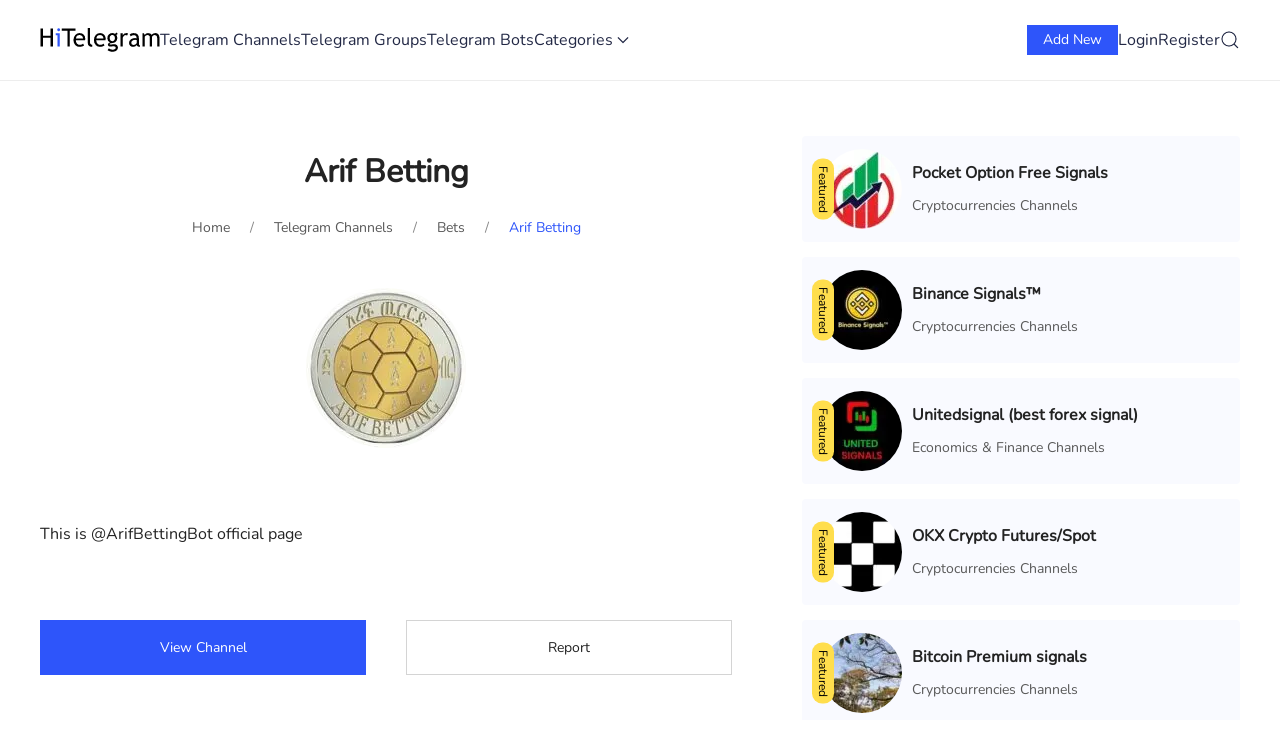

--- FILE ---
content_type: text/html; charset=UTF-8
request_url: https://hitelegram.com/telegram-channel/arif-betting/
body_size: 8179
content:
<!DOCTYPE html>
<html dir="ltr" lang="en-US" prefix="og: https://ogp.me/ns#">
<head>
<meta charset="UTF-8">
<meta name="viewport" content="width=device-width, initial-scale=1">
<title>Arif Betting - Telegram Channel | HiTelegram</title>

		<!-- All in One SEO Pro 4.6.0 - aioseo.com -->
		<meta name="description" content="This is @ArifBettingBot official page" />
		<meta name="robots" content="max-image-preview:large" />
		<link rel="canonical" href="https://hitelegram.com/telegram-channel/arif-betting/" />
		<meta name="generator" content="All in One SEO Pro (AIOSEO) 4.6.0" />
		<meta property="og:locale" content="en_US" />
		<meta property="og:site_name" content="Telegram Channel" />
		<meta property="og:type" content="website" />
		<meta property="og:title" content="Arif Betting - Telegram Channel | HiTelegram" />
		<meta property="og:description" content="This is @ArifBettingBot official page" />
		<meta property="og:url" content="https://hitelegram.com/telegram-channel/arif-betting/" />
		<meta property="og:image" content="https://hitelegram.com/wp-content/uploads/2021/08/127833.jpg" />
		<meta property="og:image:secure_url" content="https://hitelegram.com/wp-content/uploads/2021/08/127833.jpg" />
		<meta property="og:image:width" content="160" />
		<meta property="og:image:height" content="160" />
		<meta name="twitter:card" content="summary" />
		<meta name="twitter:title" content="Arif Betting - Telegram Channel | HiTelegram" />
		<meta name="twitter:description" content="This is @ArifBettingBot official page" />
		<meta name="twitter:image" content="https://hitelegram.com/wp-content/uploads/2021/08/127833.jpg" />
		<!-- All in One SEO Pro -->

<link rel="alternate" type="application/rss+xml" title="HiTelegram &raquo; Arif Betting Comments Feed" href="https://hitelegram.com/telegram-channel/arif-betting/feed/" />
<link rel="alternate" title="oEmbed (JSON)" type="application/json+oembed" href="https://hitelegram.com/wp-json/oembed/1.0/embed?url=https%3A%2F%2Fhitelegram.com%2Ftelegram-channel%2Farif-betting%2F" />
<link rel="alternate" title="oEmbed (XML)" type="text/xml+oembed" href="https://hitelegram.com/wp-json/oembed/1.0/embed?url=https%3A%2F%2Fhitelegram.com%2Ftelegram-channel%2Farif-betting%2F&#038;format=xml" />

<link data-optimized="2" rel="stylesheet" href="https://hitelegram.com/wp-content/litespeed/css/06c372fc584b00059d1cecdb0bf4b3e5.css?ver=24a72" />







<script type="text/javascript" src="https://hitelegram.com/wp-content/plugins/uikit-editor-blocks/assets/js/uikit-core.min.js?ver=1.0.8" id="uikit-js"></script>





<link rel="https://api.w.org/" href="https://hitelegram.com/wp-json/" /><link rel="alternate" title="JSON" type="application/json" href="https://hitelegram.com/wp-json/wp/v2/telegram_channel/127833" /><link rel="EditURI" type="application/rsd+xml" title="RSD" href="https://hitelegram.com/xmlrpc.php?rsd" />
<meta name="generator" content="WordPress 6.9" />
<link rel='shortlink' href='https://hitelegram.com/?p=127833' />
<meta name="generator" content="Redux 4.5.9" />	
	<link rel="preload" href="https://fonts.gstatic.com/s/nunito/v26/XRXI3I6Li01BKofiOc5wtlZ2di8HDLshdTk3j77e.woff2" as="font" type="font/woff2" crossorigin><link rel="preload" href="https://fonts.gstatic.com/s/nunito/v26/XRXI3I6Li01BKofiOc5wtlZ2di8HDLshdTA3j77e.woff2" as="font" type="font/woff2" crossorigin><link rel="preload" href="https://fonts.gstatic.com/s/nunito/v26/XRXI3I6Li01BKofiOc5wtlZ2di8HDLshdTs3j77e.woff2" as="font" type="font/woff2" crossorigin><link rel="preload" href="https://fonts.gstatic.com/s/nunito/v26/XRXI3I6Li01BKofiOc5wtlZ2di8HDLshdTo3j77e.woff2" as="font" type="font/woff2" crossorigin><link rel="preload" href="https://fonts.gstatic.com/s/nunito/v26/XRXI3I6Li01BKofiOc5wtlZ2di8HDLshdTQ3jw.woff2" as="font" type="font/woff2" crossorigin><meta name="theme-color" content="#2e55fa"><link rel="icon" href="https://hitelegram.com/wp-content/uploads/2023/07/cropped-favicon-32x32.png" sizes="32x32" />
<link rel="icon" href="https://hitelegram.com/wp-content/uploads/2023/07/cropped-favicon-192x192.png" sizes="192x192" />
<link rel="apple-touch-icon" href="https://hitelegram.com/wp-content/uploads/2023/07/cropped-favicon-180x180.png" />
<meta name="msapplication-TileImage" content="https://hitelegram.com/wp-content/uploads/2023/07/cropped-favicon-270x270.png" />
		
		

</head>
<body class="wp-singular telegram_channel-template-default single single-telegram_channel postid-127833 wp-theme-social-media-directory wp-child-theme-social-media-directory-child">
<div class="header-mobile uk-hidden@l">
    <div data-uk-sticky data-show-on-up data-animation="uk-animation-slide-top" data-cls-active="uk-navbar-sticky" data-sel-target=".uk-navbar-container">
        <div class="uk-navbar-container">
    		<div class="uk-container uk-container-large">
    			<nav class="uk-navbar" data-uk-navbar="container: .header-mobile > [uk-sticky]; boundary: .header-mobile .uk-navbar-container; target-y: .header-mobile .uk-navbar-container; dropbar:true; dropbar-anchor: .header-mobile .uk-navbar-container; dropbar-transparent-mode: remove;">
    				<div class="uk-navbar-left">
    						<a class="uk-navbar-item uk-logo" href="https://hitelegram.com/">
				<img src="https://hitelegram.com/wp-content/uploads/logo.svg" alt="HiTelegram" width="120" height="40">
					</a>
	    				</div>
    				<div class="uk-navbar-right">
    					<div class="uk-navbar-item">
    						<a href="https://hitelegram.com/add-media/" class="uk-button uk-button-small uk-button-primary">Add New</a>
    					</div>
    					<div class="uk-navbar-item">
    						<button type="button" class="uk-navbar-toggle" aria-label="Open Search" data-uk-search-icon></button>
    						<div class="uk-navbar-dropdown uk-drop" data-uk-drop="mode: click; cls-drop: uk-navbar-dropdown; target: !.uk-navbar; flip: false; stretch: x; shift: false;">
    							<form class="uk-search uk-search-navbar uk-width-1-1" action="https://hitelegram.com/" method="GET">
    								<div class="uk-grid-small uk-flex-middle" data-uk-grid>
    									<div class="uk-width-expand">
                                            <input class="uk-search-input" type="search" name="s" placeholder="Search ..." aria-label="Search" required="required">
                                            <button class="uk-search-icon" data-uk-search-icon></button>
    									</div>
    									<div class="uk-width-auto">
    										<button type="button" class="uk-drop-close" data-uk-icon="icon: close" aria-label="Close"></button>
    									</div>
    								</div>
    							</form>
    						</div>
    					</div>
    					<div class="uk-navbar-item">
    						<button data-uk-toggle="target: #tm-dialog-mobile" class="uk-navbar-toggle uk-navbar-toggle-animate" aria-label="Open Menu" data-uk-navbar-toggle-icon></button>
    					</div>
    				</div>
    			</nav>
    		</div>
    	</div>
        <div id="tm-dialog-mobile" class="uk-dropbar uk-dropbar-top uk-drop" data-uk-drop="cls-drop: uk-dropbar; flip: false; container: .header-mobile > [uk-sticky]; target-y: .header-mobile .uk-navbar-container; target-x: .header-mobile .uk-navbar-container; mode: click; stretch: true; bg-scroll: false; animation: reveal-top; animate-out: true; duration: 300; toggle: false; shift: false;">
        	<div class="uk-panel">
        		<ul id="menu-mobile-menu" class="uk-nav uk-nav-default  uk-nav-accordion" data-uk-nav><li ><a href="https://hitelegram.com/">Home</a></li>
<li ><a href="https://hitelegram.com/telegram-channels/">Telegram Channels</a></li>
<li ><a href="https://hitelegram.com/telegram-groups/">Telegram Groups</a></li>
<li ><a href="https://hitelegram.com/telegram-bots/">Telegram Bots</a></li>
<li  class=" uk-parent"><a href="#">Categories<span data-uk-navbar-parent-icon></span></a>
<ul class="uk-nav-parent-icon uk-nav-sub">
	<li ><a href="https://hitelegram.com/telegram-channels-categories/">Telegram Channels</a></li>
	<li ><a href="https://hitelegram.com/telegram-groups-categories/">Telegram Groups</a></li>
	<li ><a href="https://hitelegram.com/telegram-bots-categories/">Telegram Bots</a></li>
</ul>
</li>
</ul><ul id="menu-account" class="uk-nav uk-nav-default uk-nav-accordion" data-uk-nav><li ><a href="https://hitelegram.com/login/">Login</a></li>
<li ><a href="https://hitelegram.com/register/">Register</a></li>
</ul>        	</div>
        </div>
    </div>
</div>
<div class="header uk-visible@l">
    <div data-uk-sticky data-media="@l" data-show-on-up data-animation="uk-animation-slide-top" data-cls-active="uk-navbar-sticky" data-sel-target=".uk-navbar-container">
        <div class="uk-navbar-container">
    		<div class="uk-container uk-container-large">
    			                <nav class="uk-navbar" data-uk-navbar="container: .header > [uk-sticky]; boundary: .header .uk-navbar-container; target-y: .header .uk-navbar-container; dropbar: false; dropbar-anchor: .header .uk-navbar-container; dropbar-transparent-mode: remove;">
    				<div class="uk-navbar-left">
    						<a class="uk-navbar-item uk-logo" href="https://hitelegram.com/">
				<img src="https://hitelegram.com/wp-content/uploads/logo.svg" alt="HiTelegram" width="120" height="40">
					</a>
	    					<ul id="menu-primary-menu" class="uk-nav uk-navbar-nav"><li><a href="https://hitelegram.com/telegram-channels/">Telegram Channels</a></li>
<li><a href="https://hitelegram.com/telegram-groups/">Telegram Groups</a></li>
<li><a href="https://hitelegram.com/telegram-bots/">Telegram Bots</a></li>
<li class=" uk-parent"><a href="#">Categories<span data-uk-navbar-parent-icon></span></a>
<div class="uk-navbar-dropdown uk-drop">
<ul class="uk-nav uk-navbar-dropdown-nav">
	<li><a href="https://hitelegram.com/telegram-channels-categories/">Telegram Channels</a></li>
	<li><a href="https://hitelegram.com/telegram-groups-categories/">Telegram Groups</a></li>
	<li><a href="https://hitelegram.com/telegram-bots-categories/">Telegram Bots</a></li>

</ul></div></li>
</ul>    				</div>
    				<div class="uk-navbar-right">
    					<div class="uk-navbar-item">
    						<a href="https://hitelegram.com/add-media/" class="uk-button uk-button-small uk-button-primary">Add New</a>
    					</div>
    					<ul id="menu-my-account" class="uk-nav uk-navbar-nav"><li><a href="https://hitelegram.com/login/">Login</a></li>
<li><a href="https://hitelegram.com/register/">Register</a></li>
</ul>    					<div class="uk-navbar-item">
    						<button type="button" class="uk-navbar-toggle" aria-label="Open Search" data-uk-search-icon></button>
    						<div class="uk-navbar-dropdown uk-drop" data-uk-drop="mode: click; cls-drop: uk-navbar-dropdown; boundary: !.uk-navbar; flip: false; stretch: x; ">
    							<form class="uk-search uk-search-navbar uk-width-1-1" action="https://hitelegram.com/" method="GET">
    								<div class="uk-grid-small uk-flex-middle" data-uk-grid>
    									<div class="uk-width-expand">
                                            <input class="uk-search-input" type="search" name="s" placeholder="Search ..." aria-label="Search" required="required">
                                            <button class="uk-search-icon" data-uk-search-icon></button>
    									</div>
    									<div class="uk-width-auto">
    										<button type="button" class="uk-drop-close" data-uk-icon="icon: close" aria-label="Close"></button>
    									</div>
    								</div>
    							</form>
    						</div>
    					</div>
    				</div>
    			</nav>
    		</div>
    	</div>
    </div>
</div>


<div class="uk-section uk-section-default">
	<div class="uk-container uk-container-large">
				<div class="uk-grid uk-grid-large" data-uk-grid>
			<div class="uk-width-3-5@m">
				
								
				<div class="single-social-media uk-text-center">
					<h1 class="uk-h2">Arif Betting</h1>

					<nav aria-label="Breadcrumb"><ol class="uk-breadcrumb uk-margin-medium" itemscope itemtype="https://schema.org/BreadcrumbList"><li itemprop="itemListElement" itemscope itemtype="https://schema.org/ListItem"><a itemprop="item" href="https://hitelegram.com/"><span itemprop="name">Home</span></a><meta itemprop="position" content="1"></li><li itemprop="itemListElement" itemscope itemtype="https://schema.org/ListItem"><a itemprop="item" href="https://hitelegram.com/telegram-channels/"><span itemprop="name">Telegram Channels</span></a><meta itemprop="position" content="2"></li><li itemprop="itemListElement" itemscope itemtype="https://schema.org/ListItem"><a itemprop="item" href="https://hitelegram.com/channel/category/bets/"><span itemprop="name">Bets</span></a><meta itemprop="position" content="3"></li><li itemprop="itemListElement" itemscope itemtype="https://schema.org/ListItem"><a itemprop="item" href="https://hitelegram.com/telegram-channel/arif-betting/"><span itemprop="name">Arif Betting</span></a><meta itemprop="position" content="4"></li></ol></nav>
					
					
					<div class="social-content social-content-telegram_channel uk-margin-auto single-social-media-summary">

						
						
						
																		<img width="160" height="160" src="https://hitelegram.com/wp-content/uploads/2021/08/127833.jpg" class="uk-border-circle tm-thumbnail" alt="Arif Betting" decoding="async" srcset="https://hitelegram.com/wp-content/uploads/2021/08/127833.jpg 160w, https://hitelegram.com/wp-content/uploads/2021/08/127833-80x80.jpg 80w" sizes="(max-width: 160px) 100vw, 160px" />
						
						
						<div class="uk-margin-large-top uk-text-left uk-text-break">
							<p>This is @ArifBettingBot official page</p>
													</div>

						
						
												
					    <div class="uk-grid uk-child-width-1-2@m uk-margin-large-top uk-flex-center" data-uk-grid id="social-buttons">
					    	<div><a href="https://t.me/arifbetting" rel="nofollow" target="_blank" class="uk-button uk-button-primary uk-button-large uk-width-1-1 add-link" title="Arif Betting" id="social-media-link">View Channel</a></div>
					    	<div>
					    		<button class="uk-button uk-button-large uk-button-default uk-width-1-1" title="Report" id="smd-report-button">
					    			Report					    		</button>
					        </div>
					    </div>
						
						
							<div class="uk-margin-large-top"><p class="uk-alert uk-text-small uk-text-justify uk-text-center@m"><b>Disclaimer:</b> Please conduct your own research before trusting the content.</p></div>
	<div class="uk-grid uk-grid-small uk-flex uk-flex-center uk-margin-large-top" data-uk-grid><div><a href="https://t.me/share/url?url=https%3A%2F%2Fhitelegram.com%2Ftelegram-channel%2Farif-betting%2F" target="_blank" rel="nofollow noopener" data-uk-icon="icon: telegram" class="uk-icon-button" title="Share on Telegram"></a></div><div><a href="https://api.whatsapp.com/send?text=https%3A%2F%2Fhitelegram.com%2Ftelegram-channel%2Farif-betting%2F" target="_blank" rel="nofollow noopener" data-uk-icon="icon: whatsapp" class="uk-icon-button" title="Share on WhatsApp"></a></div><div><a href="https://twitter.com/intent/tweet?text=Arif%20Betting&amp;url=https%3A%2F%2Fhitelegram.com%2Ftelegram-channel%2Farif-betting%2F&amp;via=wpvkp" target="_blank" rel="nofollow noopener" data-uk-icon="icon: twitter" class="uk-icon-button" title="Share on Twitter"></a></div><div><a href="https://www.facebook.com/sharer/sharer.php?u=https%3A%2F%2Fhitelegram.com%2Ftelegram-channel%2Farif-betting%2F" target="_blank" rel="nofollow noopener" data-uk-icon="icon: facebook" class="uk-icon-button" title="Share on Facebook"></a></div><div><a href="https://www.linkedin.com/shareArticle?mini=true&url=https%3A%2F%2Fhitelegram.com%2Ftelegram-channel%2Farif-betting%2F&amp;title=Arif%20Betting" target="_blank" rel="nofollow noopener" data-uk-icon="icon: linkedin" class="uk-icon-button" title="Share on LinkedIn"></a></div></div>
					</div>

					
					
				</div>

				
			</div>
			<div class="uk-width-2-5@m">
				<div class="social-media-sidebar">
	<div class="widget social-widget"><div class="uk-grid uk-grid-small uk-child-width-1-1" data-uk-grid>
<div>
	<div class="uk-card uk-card-small tm-card tm-card-widget featured">
				<div class="uk-card-header">
			<div class="uk-flex uk-flex-middle">
				<div class="item-image">
											<span class="featured-text">Featured</span>
										<a href="https://hitelegram.com/telegram-channel/pocket-option-free-signals/" title="Pocket Option Free Signals - Telegram Channel">
						<img width="80" height="80" src="https://hitelegram.com/wp-content/uploads/2025/09/134155-80x80.jpg" class="uk-border-circle tm-thumbnail" alt="Pocket Option Free Signals" loading="lazy" decoding="async" srcset="https://hitelegram.com/wp-content/uploads/2025/09/134155-80x80.jpg 80w, https://hitelegram.com/wp-content/uploads/2025/09/134155-320x320.jpg 320w, https://hitelegram.com/wp-content/uploads/2025/09/134155-160x160.jpg 160w, https://hitelegram.com/wp-content/uploads/2025/09/134155.jpg 640w" sizes="auto, (max-width: 80px) 100vw, 80px" />					</a>
				</div>
				<div class="item-info">
                        <a href="https://hitelegram.com/telegram-channel/pocket-option-free-signals/" title="Pocket Option Free Signals - Telegram Channel" class="uk-link-reset item-title"><b>Pocket Option Free Signals</b></a>
    			    	<div class="uk-margin-small-top"><a href="https://hitelegram.com/channel/category/cryptocurrencies/" class="uk-text-meta" rel="tag">Cryptocurrencies Channels</a></div>				</div>
			</div>
		</div>
	</div>
</div>
<div>
	<div class="uk-card uk-card-small tm-card tm-card-widget featured">
				<div class="uk-card-header">
			<div class="uk-flex uk-flex-middle">
				<div class="item-image">
											<span class="featured-text">Featured</span>
										<a href="https://hitelegram.com/telegram-channel/binance-signals-2/" title="Binance Signals™ - Telegram Channel">
						<img width="80" height="80" src="https://hitelegram.com/wp-content/uploads/2025/09/134169-80x80.jpg" class="uk-border-circle tm-thumbnail" alt="Binance Signals™" loading="lazy" decoding="async" srcset="https://hitelegram.com/wp-content/uploads/2025/09/134169-80x80.jpg 80w, https://hitelegram.com/wp-content/uploads/2025/09/134169-320x320.jpg 320w, https://hitelegram.com/wp-content/uploads/2025/09/134169-160x160.jpg 160w, https://hitelegram.com/wp-content/uploads/2025/09/134169.jpg 640w" sizes="auto, (max-width: 80px) 100vw, 80px" />					</a>
				</div>
				<div class="item-info">
                        <a href="https://hitelegram.com/telegram-channel/binance-signals-2/" title="Binance Signals™ - Telegram Channel" class="uk-link-reset item-title"><b>Binance Signals™</b></a>
    			    	<div class="uk-margin-small-top"><a href="https://hitelegram.com/channel/category/cryptocurrencies/" class="uk-text-meta" rel="tag">Cryptocurrencies Channels</a></div>				</div>
			</div>
		</div>
	</div>
</div>
<div>
	<div class="uk-card uk-card-small tm-card tm-card-widget featured">
				<div class="uk-card-header">
			<div class="uk-flex uk-flex-middle">
				<div class="item-image">
											<span class="featured-text">Featured</span>
										<a href="https://hitelegram.com/telegram-channel/unitedsignal-best-forex-signal/" title="Unitedsignal (best forex signal) - Telegram Channel">
						<img width="80" height="80" src="https://hitelegram.com/wp-content/uploads/2025/09/134159-80x80.jpg" class="uk-border-circle tm-thumbnail" alt="Unitedsignal (best forex signal)" loading="lazy" decoding="async" srcset="https://hitelegram.com/wp-content/uploads/2025/09/134159-80x80.jpg 80w, https://hitelegram.com/wp-content/uploads/2025/09/134159-320x320.jpg 320w, https://hitelegram.com/wp-content/uploads/2025/09/134159-160x160.jpg 160w, https://hitelegram.com/wp-content/uploads/2025/09/134159.jpg 640w" sizes="auto, (max-width: 80px) 100vw, 80px" />					</a>
				</div>
				<div class="item-info">
                        <a href="https://hitelegram.com/telegram-channel/unitedsignal-best-forex-signal/" title="Unitedsignal (best forex signal) - Telegram Channel" class="uk-link-reset item-title"><b>Unitedsignal (best forex signal)</b></a>
    			    	<div class="uk-margin-small-top"><a href="https://hitelegram.com/channel/category/economics-finance/" class="uk-text-meta" rel="tag">Economics &amp; Finance Channels</a></div>				</div>
			</div>
		</div>
	</div>
</div>
<div>
	<div class="uk-card uk-card-small tm-card tm-card-widget featured">
				<div class="uk-card-header">
			<div class="uk-flex uk-flex-middle">
				<div class="item-image">
											<span class="featured-text">Featured</span>
										<a href="https://hitelegram.com/telegram-channel/okx-crypto-futures-spot/" title="OKX Crypto Futures/Spot - Telegram Channel">
						<img width="80" height="80" src="https://hitelegram.com/wp-content/uploads/2025/09/134175-80x80.jpg" class="uk-border-circle tm-thumbnail" alt="OKX Crypto Futures/Spot" loading="lazy" decoding="async" srcset="https://hitelegram.com/wp-content/uploads/2025/09/134175-80x80.jpg 80w, https://hitelegram.com/wp-content/uploads/2025/09/134175-320x320.jpg 320w, https://hitelegram.com/wp-content/uploads/2025/09/134175-160x160.jpg 160w, https://hitelegram.com/wp-content/uploads/2025/09/134175.jpg 640w" sizes="auto, (max-width: 80px) 100vw, 80px" />					</a>
				</div>
				<div class="item-info">
                        <a href="https://hitelegram.com/telegram-channel/okx-crypto-futures-spot/" title="OKX Crypto Futures/Spot - Telegram Channel" class="uk-link-reset item-title"><b>OKX Crypto Futures/Spot</b></a>
    			    	<div class="uk-margin-small-top"><a href="https://hitelegram.com/channel/category/cryptocurrencies/" class="uk-text-meta" rel="tag">Cryptocurrencies Channels</a></div>				</div>
			</div>
		</div>
	</div>
</div>
<div>
	<div class="uk-card uk-card-small tm-card tm-card-widget featured">
				<div class="uk-card-header">
			<div class="uk-flex uk-flex-middle">
				<div class="item-image">
											<span class="featured-text">Featured</span>
										<a href="https://hitelegram.com/telegram-channel/bitcoin-premium-signals/" title="Bitcoin Premium signals - Telegram Channel">
						<img width="80" height="80" src="https://hitelegram.com/wp-content/uploads/2025/09/134178-80x80.jpg" class="uk-border-circle tm-thumbnail" alt="Bitcoin Premium signals" loading="lazy" decoding="async" srcset="https://hitelegram.com/wp-content/uploads/2025/09/134178-80x80.jpg 80w, https://hitelegram.com/wp-content/uploads/2025/09/134178-320x320.jpg 320w, https://hitelegram.com/wp-content/uploads/2025/09/134178-160x160.jpg 160w, https://hitelegram.com/wp-content/uploads/2025/09/134178.jpg 640w" sizes="auto, (max-width: 80px) 100vw, 80px" />					</a>
				</div>
				<div class="item-info">
                        <a href="https://hitelegram.com/telegram-channel/bitcoin-premium-signals/" title="Bitcoin Premium signals - Telegram Channel" class="uk-link-reset item-title"><b>Bitcoin Premium signals</b></a>
    			    	<div class="uk-margin-small-top"><a href="https://hitelegram.com/channel/category/cryptocurrencies/" class="uk-text-meta" rel="tag">Cryptocurrencies Channels</a></div>				</div>
			</div>
		</div>
	</div>
</div>
<div>
	<div class="uk-card uk-card-small tm-card tm-card-widget featured">
				<div class="uk-card-header">
			<div class="uk-flex uk-flex-middle">
				<div class="item-image">
											<span class="featured-text">Featured</span>
										<a href="https://hitelegram.com/telegram-channel/white-rose-crypto-signals/" title="White Rose Crypto Signals - Telegram Channel">
						<img width="80" height="80" src="https://hitelegram.com/wp-content/uploads/2025/09/134161-80x80.jpg" class="uk-border-circle tm-thumbnail" alt="White Rose Crypto Signals" loading="lazy" decoding="async" srcset="https://hitelegram.com/wp-content/uploads/2025/09/134161-80x80.jpg 80w, https://hitelegram.com/wp-content/uploads/2025/09/134161-320x320.jpg 320w, https://hitelegram.com/wp-content/uploads/2025/09/134161-160x160.jpg 160w, https://hitelegram.com/wp-content/uploads/2025/09/134161.jpg 640w" sizes="auto, (max-width: 80px) 100vw, 80px" />					</a>
				</div>
				<div class="item-info">
                        <a href="https://hitelegram.com/telegram-channel/white-rose-crypto-signals/" title="White Rose Crypto Signals - Telegram Channel" class="uk-link-reset item-title"><b>White Rose Crypto Signals</b></a>
    			    	<div class="uk-margin-small-top"><a href="https://hitelegram.com/channel/category/cryptocurrencies/" class="uk-text-meta" rel="tag">Cryptocurrencies Channels</a></div>				</div>
			</div>
		</div>
	</div>
</div>
<div>
	<div class="uk-card uk-card-small tm-card tm-card-widget featured">
				<div class="uk-card-header">
			<div class="uk-flex uk-flex-middle">
				<div class="item-image">
											<span class="featured-text">Featured</span>
										<a href="https://hitelegram.com/telegram-channel/lingrid-forex-signals/" title="Lingrid Forex Signals - Telegram Channel">
						<img width="80" height="80" src="https://hitelegram.com/wp-content/uploads/2021/08/126576-80x80.jpg" class="uk-border-circle tm-thumbnail" alt="Lingrid Forex Signals" loading="lazy" decoding="async" srcset="https://hitelegram.com/wp-content/uploads/2021/08/126576-80x80.jpg 80w, https://hitelegram.com/wp-content/uploads/2021/08/126576-320x320.jpg 320w, https://hitelegram.com/wp-content/uploads/2021/08/126576-160x160.jpg 160w, https://hitelegram.com/wp-content/uploads/2021/08/126576.jpg 640w" sizes="auto, (max-width: 80px) 100vw, 80px" />					</a>
				</div>
				<div class="item-info">
                        <a href="https://hitelegram.com/telegram-channel/lingrid-forex-signals/" title="Lingrid Forex Signals - Telegram Channel" class="uk-link-reset item-title"><b>Lingrid Forex Signals</b></a>
    			    	<div class="uk-margin-small-top"><a href="https://hitelegram.com/channel/category/economics-finance/" class="uk-text-meta" rel="tag">Economics &amp; Finance Channels</a></div>				</div>
			</div>
		</div>
	</div>
</div></div>		
				
		</div></div>			</div>
		</div>
	</div>
</div>


<div class="uk-section uk-section-muted">
	<div class="uk-container uk-container-large">
		<div class="uk-h4 uk-margin-large">Related</div>
		<div>
			<div class="uk-grid uk-grid-medium uk-grid-match uk-child-width-1-3@l uk-child-width-1-2@m uk-child-width-1-1" data-uk-grid>
<div>
	<div class="uk-card uk-card-small uk-card-default uk-card-hover tm-card tm-card-primary">
				<div class="uk-card-header">
			<div class="uk-flex uk-flex-middle">
				<div class="item-image">
										<a href="https://hitelegram.com/telegram-channel/bet365-official/" title="BET365 OFFICIAL - Telegram Channel">
						<img width="80" height="80" src="https://hitelegram.com/wp-content/uploads/2023/02/132828-80x80.jpg" class="uk-border-circle tm-thumbnail" alt="BET365 OFFICIAL" loading="lazy" decoding="async" srcset="https://hitelegram.com/wp-content/uploads/2023/02/132828-80x80.jpg 80w, https://hitelegram.com/wp-content/uploads/2023/02/132828-320x320.jpg 320w, https://hitelegram.com/wp-content/uploads/2023/02/132828-160x160.jpg 160w, https://hitelegram.com/wp-content/uploads/2023/02/132828.jpg 640w" sizes="auto, (max-width: 80px) 100vw, 80px" />					</a>
				</div>
				<div class="item-info">
                        <a href="https://hitelegram.com/telegram-channel/bet365-official/" title="BET365 OFFICIAL - Telegram Channel" class="uk-link-reset item-title"><b>BET365 OFFICIAL</b></a>
    			    	<div class="uk-margin-small-top"><a href="https://hitelegram.com/channel/category/bets/" class="uk-text-meta" rel="tag">Bets Channels</a></div>				</div>
			</div>
		</div>
		<div class="uk-card-body">
			<p class="item-des">Get 100% free cricket betting tips and predictions. We cover all the big events like IPL,CPL, Big Bash, BPL, World Cup, T20, ODI&#8230; Etc</p>
		</div>
		<div class="uk-card-footer">
			<a href="https://hitelegram.com/telegram-channel/bet365-official/" title="BET365 OFFICIAL - Telegram Channel" class="card-button">View Telegram Channel</a>
		</div>
	</div>
</div>
<div>
	<div class="uk-card uk-card-small uk-card-default uk-card-hover tm-card tm-card-primary">
				<div class="uk-card-header">
			<div class="uk-flex uk-flex-middle">
				<div class="item-image">
										<a href="https://hitelegram.com/telegram-channel/sky-profession-betting-pro-%e2%9a%bd%ef%b8%8f%f0%9f%8f%86%f0%9f%8f%86/" title="SKY PROFESSION BETTING PRO ⚽️🏆🏆 - Telegram Channel">
						<img width="80" height="80" src="https://hitelegram.com/wp-content/uploads/2022/02/131611-80x80.jpg" class="uk-border-circle tm-thumbnail" alt="SKY PROFESSION BETTING PRO ⚽️🏆🏆" loading="lazy" decoding="async" srcset="https://hitelegram.com/wp-content/uploads/2022/02/131611-80x80.jpg 80w, https://hitelegram.com/wp-content/uploads/2022/02/131611-320x320.jpg 320w, https://hitelegram.com/wp-content/uploads/2022/02/131611-160x160.jpg 160w, https://hitelegram.com/wp-content/uploads/2022/02/131611.jpg 640w" sizes="auto, (max-width: 80px) 100vw, 80px" />					</a>
				</div>
				<div class="item-info">
                        <a href="https://hitelegram.com/telegram-channel/sky-profession-betting-pro-%e2%9a%bd%ef%b8%8f%f0%9f%8f%86%f0%9f%8f%86/" title="SKY PROFESSION BETTING PRO ⚽️🏆🏆 - Telegram Channel" class="uk-link-reset item-title"><b>SKY PROFESSION BETTING PRO ⚽️🏆🏆</b></a>
    			    	<div class="uk-margin-small-top"><a href="https://hitelegram.com/channel/category/bets/" class="uk-text-meta" rel="tag">Bets Channels</a></div>				</div>
			</div>
		</div>
		<div class="uk-card-body">
			<p class="item-des">Our company is based in USA &amp; UK, We have cooperation with all countries and We have connections everywhere,We have fixed matches from all leagues.From Our source TO CHAT WITH...</p>
		</div>
		<div class="uk-card-footer">
			<a href="https://hitelegram.com/telegram-channel/sky-profession-betting-pro-%e2%9a%bd%ef%b8%8f%f0%9f%8f%86%f0%9f%8f%86/" title="SKY PROFESSION BETTING PRO ⚽️🏆🏆 - Telegram Channel" class="card-button">View Telegram Channel</a>
		</div>
	</div>
</div>
<div>
	<div class="uk-card uk-card-small uk-card-default uk-card-hover tm-card tm-card-primary">
				<div class="uk-card-header">
			<div class="uk-flex uk-flex-middle">
				<div class="item-image">
										<a href="https://hitelegram.com/telegram-channel/proteammaker-best-fantasy-team-prediction-channel/" title="ProTeamMaker &#8211; Best Fantasy Team Prediction Channel - Telegram Channel">
						<img width="80" height="80" src="https://hitelegram.com/wp-content/uploads/2021/08/125342-80x80.jpg" class="uk-border-circle tm-thumbnail" alt="ProTeamMaker &#8211; Best Fantasy Team Prediction Channel" loading="lazy" decoding="async" srcset="https://hitelegram.com/wp-content/uploads/2021/08/125342-80x80.jpg 80w, https://hitelegram.com/wp-content/uploads/2021/08/125342-320x320.jpg 320w, https://hitelegram.com/wp-content/uploads/2021/08/125342-160x160.jpg 160w, https://hitelegram.com/wp-content/uploads/2021/08/125342.jpg 640w" sizes="auto, (max-width: 80px) 100vw, 80px" />					</a>
				</div>
				<div class="item-info">
                        <a href="https://hitelegram.com/telegram-channel/proteammaker-best-fantasy-team-prediction-channel/" title="ProTeamMaker &#8211; Best Fantasy Team Prediction Channel - Telegram Channel" class="uk-link-reset item-title"><b>ProTeamMaker &#8211; Best Fantasy Team Prediction Channel</b></a>
    			    	<div class="uk-margin-small-top"><a href="https://hitelegram.com/channel/category/bets/" class="uk-text-meta" rel="tag">Bets Channels</a></div>				</div>
			</div>
		</div>
		<div class="uk-card-body">
			<p class="item-des">💰💥💰100% FREE TEAMS💰💥 💰 6 Teams and Predictions are completely Free In Dream11 it’s 80% luck and 20% analysis. Your winning depends on your weak opponent In BetWinner 80% stat...</p>
		</div>
		<div class="uk-card-footer">
			<a href="https://hitelegram.com/telegram-channel/proteammaker-best-fantasy-team-prediction-channel/" title="ProTeamMaker &#8211; Best Fantasy Team Prediction Channel - Telegram Channel" class="card-button">View Telegram Channel</a>
		</div>
	</div>
</div>
<div>
	<div class="uk-card uk-card-small uk-card-default uk-card-hover tm-card tm-card-primary">
				<div class="uk-card-header">
			<div class="uk-flex uk-flex-middle">
				<div class="item-image">
										<a href="https://hitelegram.com/telegram-channel/sitaram-exchange/" title="Sitaram Exchange - Telegram Channel">
						<img width="80" height="80" src="https://hitelegram.com/wp-content/uploads/2022/02/131605-80x80.png" class="uk-border-circle tm-thumbnail" alt="Sitaram Exchange" loading="lazy" decoding="async" srcset="https://hitelegram.com/wp-content/uploads/2022/02/131605-80x80.png 80w, https://hitelegram.com/wp-content/uploads/2022/02/131605-320x320.png 320w, https://hitelegram.com/wp-content/uploads/2022/02/131605-160x160.png 160w, https://hitelegram.com/wp-content/uploads/2022/02/131605.png 500w" sizes="auto, (max-width: 80px) 100vw, 80px" />					</a>
				</div>
				<div class="item-info">
                        <a href="https://hitelegram.com/telegram-channel/sitaram-exchange/" title="Sitaram Exchange - Telegram Channel" class="uk-link-reset item-title"><b>Sitaram Exchange</b></a>
    			    	<div class="uk-margin-small-top"><a href="https://hitelegram.com/channel/category/bets/" class="uk-text-meta" rel="tag">Bets Channels</a></div>				</div>
			</div>
		</div>
		<div class="uk-card-body">
			<p class="item-des">&#8220;OFFICIAL CHANNEL LINK @sitaram_exchange @sitaramexchangeonline 🌐 Website &#8211; https://sitaramexch.online ➡️ Facebook &#8211; https://www.facebook.com/sitaram-exchange-online-id-104678108768869/ ➡️ WhatsApp &#8211; https://wa.me/919824328828 ⭐️HAPPY EARNING WITH ME⭐️&#8221;</p>
		</div>
		<div class="uk-card-footer">
			<a href="https://hitelegram.com/telegram-channel/sitaram-exchange/" title="Sitaram Exchange - Telegram Channel" class="card-button">View Telegram Channel</a>
		</div>
	</div>
</div>
<div>
	<div class="uk-card uk-card-small uk-card-default uk-card-hover tm-card tm-card-primary">
				<div class="uk-card-header">
			<div class="uk-flex uk-flex-middle">
				<div class="item-image">
										<a href="https://hitelegram.com/telegram-channel/spartan-bet-empire/" title="SPARTAN BET EMPIRE - Telegram Channel">
						<img width="80" height="80" src="https://hitelegram.com/wp-content/uploads/2021/08/128183-80x80.jpg" class="uk-border-circle tm-thumbnail" alt="SPARTAN BET EMPIRE" loading="lazy" decoding="async" srcset="https://hitelegram.com/wp-content/uploads/2021/08/128183-80x80.jpg 80w, https://hitelegram.com/wp-content/uploads/2021/08/128183.jpg 160w" sizes="auto, (max-width: 80px) 100vw, 80px" />					</a>
				</div>
				<div class="item-info">
                        <a href="https://hitelegram.com/telegram-channel/spartan-bet-empire/" title="SPARTAN BET EMPIRE - Telegram Channel" class="uk-link-reset item-title"><b>SPARTAN BET EMPIRE</b></a>
    			    	<div class="uk-margin-small-top"><a href="https://hitelegram.com/channel/category/bets/" class="uk-text-meta" rel="tag">Bets Channels</a></div>				</div>
			</div>
		</div>
		<div class="uk-card-body">
			<p class="item-des">!!!! UNSTOPPABLE!!!!!</p>
		</div>
		<div class="uk-card-footer">
			<a href="https://hitelegram.com/telegram-channel/spartan-bet-empire/" title="SPARTAN BET EMPIRE - Telegram Channel" class="card-button">View Telegram Channel</a>
		</div>
	</div>
</div>
<div>
	<div class="uk-card uk-card-small uk-card-default uk-card-hover tm-card tm-card-primary">
				<div class="uk-card-header">
			<div class="uk-flex uk-flex-middle">
				<div class="item-image">
										<a href="https://hitelegram.com/telegram-channel/bet-365-pure-bets/" title="BET 365 PURE BETS - Telegram Channel">
						<img width="80" height="80" src="https://hitelegram.com/wp-content/uploads/2020/09/27595-80x80.jpg" class="uk-border-circle tm-thumbnail" alt="BET 365 PURE BETS" loading="lazy" decoding="async" srcset="https://hitelegram.com/wp-content/uploads/2020/09/27595-80x80.jpg 80w, https://hitelegram.com/wp-content/uploads/2020/09/27595.jpg 160w" sizes="auto, (max-width: 80px) 100vw, 80px" />					</a>
				</div>
				<div class="item-info">
                        <a href="https://hitelegram.com/telegram-channel/bet-365-pure-bets/" title="BET 365 PURE BETS - Telegram Channel" class="uk-link-reset item-title"><b>BET 365 PURE BETS</b></a>
    			    	<div class="uk-margin-small-top"><a href="https://hitelegram.com/channel/category/bets/" class="uk-text-meta" rel="tag">Bets Channels</a></div>				</div>
			</div>
		</div>
		<div class="uk-card-body">
			<p class="item-des">@betsafeinfo * BEST WINNING ODDS * VIP TICKETS AVAILABLE * VIP SERVICES * NO PAY AFTER WHATSOEVER * ACCOUNT MANAGEMENT AVAILABLE</p>
		</div>
		<div class="uk-card-footer">
			<a href="https://hitelegram.com/telegram-channel/bet-365-pure-bets/" title="BET 365 PURE BETS - Telegram Channel" class="card-button">View Telegram Channel</a>
		</div>
	</div>
</div>
<div>
	<div class="uk-card uk-card-small uk-card-default uk-card-hover tm-card tm-card-primary">
				<div class="uk-card-header">
			<div class="uk-flex uk-flex-middle">
				<div class="item-image">
										<a href="https://hitelegram.com/telegram-channel/cappers-diary/" title="CAPPER’S DIARY - Telegram Channel">
						<img width="80" height="80" src="https://hitelegram.com/wp-content/uploads/2020/09/59732-80x80.jpg" class="uk-border-circle tm-thumbnail" alt="CAPPER’S DIARY" loading="lazy" decoding="async" srcset="https://hitelegram.com/wp-content/uploads/2020/09/59732-80x80.jpg 80w, https://hitelegram.com/wp-content/uploads/2020/09/59732.jpg 160w" sizes="auto, (max-width: 80px) 100vw, 80px" />					</a>
				</div>
				<div class="item-info">
                        <a href="https://hitelegram.com/telegram-channel/cappers-diary/" title="CAPPER’S DIARY - Telegram Channel" class="uk-link-reset item-title"><b>CAPPER’S DIARY</b></a>
    			    	<div class="uk-margin-small-top"><a href="https://hitelegram.com/channel/category/bets/" class="uk-text-meta" rel="tag">Bets Channels</a></div>				</div>
			</div>
		</div>
		<div class="uk-card-body">
			<p class="item-des">The first Capper in India! Work experience is 6 years 📩For all questions: @Insider004 📌Link for friends invitation: https://t.me/bet365_Betting1 🏦 Place a bet in this betting company: https://bit.ly/3blaz9Y</p>
		</div>
		<div class="uk-card-footer">
			<a href="https://hitelegram.com/telegram-channel/cappers-diary/" title="CAPPER’S DIARY - Telegram Channel" class="card-button">View Telegram Channel</a>
		</div>
	</div>
</div>
<div>
	<div class="uk-card uk-card-small uk-card-default uk-card-hover tm-card tm-card-primary">
				<div class="uk-card-header">
			<div class="uk-flex uk-flex-middle">
				<div class="item-image">
										<a href="https://hitelegram.com/telegram-channel/fantasy-maniacs-football/" title="Fantasy Maniacs Football - Telegram Channel">
						<img width="80" height="80" src="https://hitelegram.com/wp-content/uploads/2022/04/132151-80x80.jpg" class="uk-border-circle tm-thumbnail" alt="Fantasy Maniacs Football" loading="lazy" decoding="async" srcset="https://hitelegram.com/wp-content/uploads/2022/04/132151-80x80.jpg 80w, https://hitelegram.com/wp-content/uploads/2022/04/132151-320x320.jpg 320w, https://hitelegram.com/wp-content/uploads/2022/04/132151-160x160.jpg 160w, https://hitelegram.com/wp-content/uploads/2022/04/132151.jpg 640w" sizes="auto, (max-width: 80px) 100vw, 80px" />					</a>
				</div>
				<div class="item-info">
                        <a href="https://hitelegram.com/telegram-channel/fantasy-maniacs-football/" title="Fantasy Maniacs Football - Telegram Channel" class="uk-link-reset item-title"><b>Fantasy Maniacs Football</b></a>
    			    	<div class="uk-margin-small-top"><a href="https://hitelegram.com/channel/category/bets/" class="uk-text-meta" rel="tag">Bets Channels</a></div>				</div>
			</div>
		</div>
		<div class="uk-card-body">
			<p class="item-des">A Football freak Fantasy Football Expert Multiple times Mega GL winner in Football Disclaimer : The owner of this channel is not responsible for any profit/loss.The teams are based on...</p>
		</div>
		<div class="uk-card-footer">
			<a href="https://hitelegram.com/telegram-channel/fantasy-maniacs-football/" title="Fantasy Maniacs Football - Telegram Channel" class="card-button">View Telegram Channel</a>
		</div>
	</div>
</div>
<div>
	<div class="uk-card uk-card-small uk-card-default uk-card-hover tm-card tm-card-primary">
				<div class="uk-card-header">
			<div class="uk-flex uk-flex-middle">
				<div class="item-image">
										<a href="https://hitelegram.com/telegram-channel/bizbeat/" title="BIZBeat - Telegram Channel">
						<img width="80" height="80" src="https://hitelegram.com/wp-content/uploads/2021/08/126820-80x80.jpg" class="uk-border-circle tm-thumbnail" alt="BIZBeat" loading="lazy" decoding="async" srcset="https://hitelegram.com/wp-content/uploads/2021/08/126820-80x80.jpg 80w, https://hitelegram.com/wp-content/uploads/2021/08/126820-320x320.jpg 320w, https://hitelegram.com/wp-content/uploads/2021/08/126820-160x160.jpg 160w, https://hitelegram.com/wp-content/uploads/2021/08/126820.jpg 640w" sizes="auto, (max-width: 80px) 100vw, 80px" />					</a>
				</div>
				<div class="item-info">
                        <a href="https://hitelegram.com/telegram-channel/bizbeat/" title="BIZBeat - Telegram Channel" class="uk-link-reset item-title"><b>BIZBeat</b></a>
    			    	<div class="uk-margin-small-top"><a href="https://hitelegram.com/channel/category/bets/" class="uk-text-meta" rel="tag">Bets Channels</a></div>				</div>
			</div>
		</div>
		<div class="uk-card-body">
			<p class="item-des">The official NUS Business School Telegram channel. Thought leadership | Community stories | News reports | Press releases</p>
		</div>
		<div class="uk-card-footer">
			<a href="https://hitelegram.com/telegram-channel/bizbeat/" title="BIZBeat - Telegram Channel" class="card-button">View Telegram Channel</a>
		</div>
	</div>
</div>
<div>
	<div class="uk-card uk-card-small uk-card-default uk-card-hover tm-card tm-card-primary">
				<div class="uk-card-header">
			<div class="uk-flex uk-flex-middle">
				<div class="item-image">
										<a href="https://hitelegram.com/telegram-channel/football-tips/" title="FOOTBALL TIPS - Telegram Channel">
						<img width="80" height="80" src="https://hitelegram.com/wp-content/uploads/2021/12/131154-80x80.jpg" class="uk-border-circle tm-thumbnail" alt="FOOTBALL TIPS" loading="lazy" decoding="async" srcset="https://hitelegram.com/wp-content/uploads/2021/12/131154-80x80.jpg 80w, https://hitelegram.com/wp-content/uploads/2021/12/131154-320x320.jpg 320w, https://hitelegram.com/wp-content/uploads/2021/12/131154-160x160.jpg 160w, https://hitelegram.com/wp-content/uploads/2021/12/131154.jpg 640w" sizes="auto, (max-width: 80px) 100vw, 80px" />					</a>
				</div>
				<div class="item-info">
                        <a href="https://hitelegram.com/telegram-channel/football-tips/" title="FOOTBALL TIPS - Telegram Channel" class="uk-link-reset item-title"><b>FOOTBALL TIPS</b></a>
    			    	<div class="uk-margin-small-top"><a href="https://hitelegram.com/channel/category/bets/" class="uk-text-meta" rel="tag">Bets Channels</a></div>				</div>
			</div>
		</div>
		<div class="uk-card-body">
			<p class="item-des">HERE WE GIVE FREE PROFIT GUARANTEED BETTING TIPS DAILY. WELL ANALYSED TIPS. OUR LINK https://t.me/joinchat/AAAAAE8uMzOq3rHPT_LpqQ</p>
		</div>
		<div class="uk-card-footer">
			<a href="https://hitelegram.com/telegram-channel/football-tips/" title="FOOTBALL TIPS - Telegram Channel" class="card-button">View Telegram Channel</a>
		</div>
	</div>
</div>
<div>
	<div class="uk-card uk-card-small uk-card-default uk-card-hover tm-card tm-card-primary">
				<div class="uk-card-header">
			<div class="uk-flex uk-flex-middle">
				<div class="item-image">
										<a href="https://hitelegram.com/telegram-channel/betfuse%f0%9f%8f%86/" title="BETFUSE🏆 - Telegram Channel">
						<img width="80" height="80" src="https://hitelegram.com/wp-content/uploads/2022/04/131975-80x80.jpg" class="uk-border-circle tm-thumbnail" alt="BETFUSE🏆" loading="lazy" decoding="async" srcset="https://hitelegram.com/wp-content/uploads/2022/04/131975-80x80.jpg 80w, https://hitelegram.com/wp-content/uploads/2022/04/131975-320x320.jpg 320w, https://hitelegram.com/wp-content/uploads/2022/04/131975-160x160.jpg 160w, https://hitelegram.com/wp-content/uploads/2022/04/131975.jpg 640w" sizes="auto, (max-width: 80px) 100vw, 80px" />					</a>
				</div>
				<div class="item-info">
                        <a href="https://hitelegram.com/telegram-channel/betfuse%f0%9f%8f%86/" title="BETFUSE🏆 - Telegram Channel" class="uk-link-reset item-title"><b>BETFUSE🏆</b></a>
    			    	<div class="uk-margin-small-top"><a href="https://hitelegram.com/channel/category/bets/" class="uk-text-meta" rel="tag">Bets Channels</a></div>				</div>
			</div>
		</div>
		<div class="uk-card-body">
			<p class="item-des">Winning is assured in this channel Don’t waste money on tips which do not win Join my channel enjoy some amazing packages 📦 Welcome home⚽️🎾🏓 ||@FredFred3||</p>
		</div>
		<div class="uk-card-footer">
			<a href="https://hitelegram.com/telegram-channel/betfuse%f0%9f%8f%86/" title="BETFUSE🏆 - Telegram Channel" class="card-button">View Telegram Channel</a>
		</div>
	</div>
</div>
<div>
	<div class="uk-card uk-card-small uk-card-default uk-card-hover tm-card tm-card-primary">
				<div class="uk-card-header">
			<div class="uk-flex uk-flex-middle">
				<div class="item-image">
										<a href="https://hitelegram.com/telegram-channel/maxbet-punters-betting-tips/" title="Maxbet Punters™ | Betting Tips - Telegram Channel">
						<img width="80" height="80" src="https://hitelegram.com/wp-content/uploads/2021/12/131098-80x80.jpg" class="uk-border-circle tm-thumbnail" alt="Maxbet Punters™ | Betting Tips" loading="lazy" decoding="async" srcset="https://hitelegram.com/wp-content/uploads/2021/12/131098-80x80.jpg 80w, https://hitelegram.com/wp-content/uploads/2021/12/131098-320x320.jpg 320w, https://hitelegram.com/wp-content/uploads/2021/12/131098-160x160.jpg 160w, https://hitelegram.com/wp-content/uploads/2021/12/131098.jpg 640w" sizes="auto, (max-width: 80px) 100vw, 80px" />					</a>
				</div>
				<div class="item-info">
                        <a href="https://hitelegram.com/telegram-channel/maxbet-punters-betting-tips/" title="Maxbet Punters™ | Betting Tips - Telegram Channel" class="uk-link-reset item-title"><b>Maxbet Punters™ | Betting Tips</b></a>
    			    	<div class="uk-margin-small-top"><a href="https://hitelegram.com/channel/category/bets/" class="uk-text-meta" rel="tag">Bets Channels</a></div>				</div>
			</div>
		</div>
		<div class="uk-card-body">
			<p class="item-des">Welcome to Maxbet-Punters | Betting Tips!! ✅Sports fixtures, results &amp; News ✅Sports Predictions &amp; Tips. Join our Group Chat.🔽 ⚜ @MaxbetPuntersOfficialChat Inquiries.🔽 🗣 @maxbetsupportbot *Unofficial Advertisment: @MaxbetPuntersAds 🔞 18+ Only.</p>
		</div>
		<div class="uk-card-footer">
			<a href="https://hitelegram.com/telegram-channel/maxbet-punters-betting-tips/" title="Maxbet Punters™ | Betting Tips - Telegram Channel" class="card-button">View Telegram Channel</a>
		</div>
	</div>
</div></div>		</div>
	</div>
</div>

<div class="uk-section">
	<div class="uk-container uk-container-large">
		<div class="uk-h4 uk-margin-large">Comments</div>
		<div>
			
<div id="chann-comments" class="chann-comments-area">
	
		<div id="respond" class="comment-respond">
		<h3 id="reply-title" class="comment-reply-title">Leave a comment <small><a rel="nofollow" id="cancel-comment-reply-link" href="/telegram-channel/arif-betting/#respond" style="display:none;">Cancel reply</a></small></h3><form action="https://hitelegram.com/wp-comments-post.php" method="post" id="commentform" class="comment-form"><p class="comment-notes"><span id="email-notes">Your email address will not be published.</span> <span class="required-field-message">Required fields are marked <span class="required">*</span></span></p><div class="uk-grid uk-grid-small" data-uk-grid><div class="uk-width-1-3@s"><input type="text" name="author" value="" id="author" class="uk-input uk-form-large" placeholder="Name"></div>
<div class="uk-width-1-3@s"><input type="text" name="email" value="" id="email" class="uk-input uk-form-large" placeholder="Email"></div>
<div class="uk-width-1-3@s"><input type="text" name="url" value="" id="url" class="uk-input uk-form-large" placeholder="Website"></div>
<div class="uk-width-1-1"><textarea name="comment" id="comment" class="uk-textarea uk-form-large" rows="5" aria-required="true" required placeholder="Comment *"></textarea></div><div class="uk-width-1-1"><button name="submit" type="submit" id="submit" class="submit uk-button uk-button-primary uk-width-1-1 uk-width-auto@s">Submit</button></div></div> <input type='hidden' name='comment_post_ID' value='127833' id='comment_post_ID' />
<input type='hidden' name='comment_parent' id='comment_parent' value='0' />
</form>	</div><!-- #respond -->
	</div>		</div>
	</div>
</div>




<div class="uk-section footer">
	<div class="uk-container uk-container-large">
		<div class="uk-grid uk-grid-large uk-child-width-1-2 uk-child-width-1-4@m" data-uk-grid>
			<div><div id="nav_menu-2" class="widget widget_nav_menu"><div class="uk-margin-small widget-title uk-text-bold">Quick Links</div><div class="menu-quick-links-container"><ul id="menu-quick-links" class="menu uk-list"><li><a href="https://hitelegram.com/">Home</a></li>
<li><a href="https://hitelegram.com/contact-us/">Contact Us</a></li>
<li><a href="https://hitelegram.com/privacy-policy/">Privacy Policy</a></li>
<li><a href="https://hitelegram.com/terms-of-service/">Terms of Service</a></li>
</ul></div></div></div>
			<div><div id="nav_menu-3" class="widget widget_nav_menu"><div class="uk-margin-small widget-title uk-text-bold">Account</div><div class="menu-account-container"><ul id="menu-account-1" class="menu uk-list"><li><a href="https://hitelegram.com/login/">Login</a></li>
<li><a href="https://hitelegram.com/register/">Register</a></li>
</ul></div></div></div>
			<div><div id="nav_menu-4" class="widget widget_nav_menu"><div class="uk-margin-small widget-title uk-text-bold">Telegram Media</div><div class="menu-telegram-media-container"><ul id="menu-telegram-media" class="menu uk-list"><li><a href="https://hitelegram.com/telegram-channels/">Telegram Channels</a></li>
<li><a href="https://hitelegram.com/telegram-groups/">Telegram Groups</a></li>
<li><a href="https://hitelegram.com/telegram-bots/">Telegram Bots</a></li>
</ul></div></div></div>
			<div class="uk-flex-first@m"><div id="custom_html-2" class="widget_text widget widget_custom_html"><div class="textwidget custom-html-widget"><div class="widget"><a class="uk-logo" href="https://hitelegram.com/">HiTelegram</a><p class="uk-text-small uk-margin-remove uk-visible@m">#1 Directory of the best Telegram channels</p></div></div></div></div>
		</div>
	</div>
</div>

<div class="uk-section uk-padding-small copyright">
	<div class="uk-container uk-container-large">
		<p class="uk-text-small">© 2021-2025 <a href="https://hitelegram.com/" target="_blank">HiTelegram.</a> All Right Reserved.</p>	</div>
</div>


<script type="speculationrules">
{"prefetch":[{"source":"document","where":{"and":[{"href_matches":"/*"},{"not":{"href_matches":["/wp-*.php","/wp-admin/*","/wp-content/uploads/*","/wp-content/*","/wp-content/plugins/*","/wp-content/themes/social-media-directory-child/*","/wp-content/themes/social-media-directory/*","/*\\?(.+)"]}},{"not":{"selector_matches":"a[rel~=\"nofollow\"]"}},{"not":{"selector_matches":".no-prefetch, .no-prefetch a"}}]},"eagerness":"conservative"}]}
</script>
<script type="text/javascript" data-no-defer="1">var smd_alternate_link_vars = {"link_href":"tg:\/\/resolve?domain=TlgLinkFinderEnBot&start=2_127833_1"};</script><script type="text/javascript" data-no-defer="1">var smd_report_vars = {"ajaxurl":"https:\/\/hitelegram.com\/wp-admin\/admin-ajax.php","social_media_id":127833,"ajax_mode":1};</script>

<script data-optimized="1" src="https://hitelegram.com/wp-content/litespeed/js/ede8f7b7b0a186af2420ac2141101ce1.js?ver=24a72" defer></script><script defer src="https://static.cloudflareinsights.com/beacon.min.js/vcd15cbe7772f49c399c6a5babf22c1241717689176015" integrity="sha512-ZpsOmlRQV6y907TI0dKBHq9Md29nnaEIPlkf84rnaERnq6zvWvPUqr2ft8M1aS28oN72PdrCzSjY4U6VaAw1EQ==" data-cf-beacon='{"version":"2024.11.0","token":"69b07a8fdb4e4380aacd30432ca316ca","r":1,"server_timing":{"name":{"cfCacheStatus":true,"cfEdge":true,"cfExtPri":true,"cfL4":true,"cfOrigin":true,"cfSpeedBrain":true},"location_startswith":null}}' crossorigin="anonymous"></script>
</body>
</html>

<!-- Page cached by LiteSpeed Cache 7.7 on 2026-01-13 11:31:30 -->

--- FILE ---
content_type: application/javascript
request_url: https://hitelegram.com/wp-content/plugins/uikit-editor-blocks/assets/js/uikit-core.min.js?ver=1.0.8
body_size: 32989
content:
/*! UIkit 3.23.12 | https://www.getuikit.com | (c) 2014 - 2025 YOOtheme | MIT License */(function(Zt,Qt){typeof exports=="object"&&typeof module<"u"?module.exports=Qt():typeof define=="function"&&define.amd?define("uikit",Qt):(Zt=typeof globalThis<"u"?globalThis:Zt||self,Zt.UIkit=Qt())})(this,function(){"use strict";const{hasOwnProperty:Zt,toString:Qt}=Object.prototype;function st(t,e){return Zt.call(t,e)}const jo=/\B([A-Z])/g,gt=G(t=>t.replace(jo,"-$1").toLowerCase()),Ro=/-(\w)/g,te=G(t=>(t.charAt(0).toLowerCase()+t.slice(1)).replace(Ro,(e,i)=>i.toUpperCase())),Ot=G(t=>t.charAt(0).toUpperCase()+t.slice(1));function rt(t,e){var i;return(i=t==null?void 0:t.startsWith)==null?void 0:i.call(t,e)}function ee(t,e){var i;return(i=t==null?void 0:t.endsWith)==null?void 0:i.call(t,e)}function d(t,e){var i;return(i=t==null?void 0:t.includes)==null?void 0:i.call(t,e)}function Pe(t,e){var i;return(i=t==null?void 0:t.findIndex)==null?void 0:i.call(t,e)}const{isArray:L,from:Oe}=Array,{assign:ie}=Object;function j(t){return typeof t=="function"}function ct(t){return t!==null&&typeof t=="object"}function ne(t){return Qt.call(t)==="[object Object]"}function Be(t){return ct(t)&&t===t.window}function oe(t){return oi(t)===9}function se(t){return oi(t)>=1}function re(t){return oi(t)===1}function oi(t){return!Be(t)&&ct(t)&&t.nodeType}function Bt(t){return typeof t=="boolean"}function P(t){return typeof t=="string"}function si(t){return typeof t=="number"}function mt(t){return si(t)||P(t)&&!isNaN(t-parseFloat(t))}function ri(t){return!(L(t)?t.length:ct(t)&&Object.keys(t).length)}function R(t){return t===void 0}function ai(t){return Bt(t)?t:t==="true"||t==="1"||t===""?!0:t==="false"||t==="0"?!1:t}function ae(t){const e=Number(t);return isNaN(e)?!1:e}function b(t){return parseFloat(t)||0}function O(t){return t&&g(t)[0]}function g(t){return se(t)?[t]:Array.from(t||[]).filter(se)}function vt(t){if(Be(t))return t;t=O(t);const e=oe(t)?t:t==null?void 0:t.ownerDocument;return(e==null?void 0:e.defaultView)||window}function un(t,e){return t===e||ct(t)&&ct(e)&&Object.keys(t).length===Object.keys(e).length&&ce(t,(i,n)=>i===e[n])}function li(t,e,i){return t.replace(new RegExp(`${e}|${i}`,"g"),n=>n===e?i:e)}function le(t){return t[t.length-1]}function ce(t,e){for(const i in t)if(e(t[i],i)===!1)return!1;return!0}function fn(t,e){return t.slice().sort(({[e]:i=0},{[e]:n=0})=>i>n?1:n>i?-1:0)}function he(t,e){return t.reduce((i,n)=>i+b(j(e)?e(n):n[e]),0)}function Uo(t,e){const i=new Set;return t.filter(({[e]:n})=>i.has(n)?!1:i.add(n))}function ci(t,e){return e.reduce((i,n)=>({...i,[n]:t[n]}),{})}function at(t,e=0,i=1){return Math.min(Math.max(ae(t)||0,e),i)}function tt(){}function Me(...t){return[["bottom","top"],["right","left"]].every(([e,i])=>Math.min(...t.map(({[e]:n})=>n))-Math.max(...t.map(({[i]:n})=>n))>0)}function hi(t,e){return t.x<=e.right&&t.x>=e.left&&t.y<=e.bottom&&t.y>=e.top}function ui(t,e,i){const n=e==="width"?"height":"width";return{[n]:t[e]?Math.round(i*t[n]/t[e]):t[n],[e]:i}}function dn(t,e){t={...t};for(const i in t)t=t[i]>e[i]?ui(t,i,e[i]):t;return t}function Vo(t,e){t=dn(t,e);for(const i in t)t=t[i]<e[i]?ui(t,i,e[i]):t;return t}const pn={ratio:ui,contain:dn,cover:Vo};function ht(t,e,i=0,n=!1){e=g(e);const{length:o}=e;return o?(t=mt(t)?ae(t):t==="next"?i+1:t==="previous"?i-1:t==="last"?o-1:e.indexOf(O(t)),n?at(t,0,o-1):(t%=o,t<0?t+o:t)):-1}function G(t){const e=Object.create(null);return(i,...n)=>e[i]||(e[i]=t(i,...n))}function S(t,...e){for(const i of g(t)){const n=bt(e).filter(o=>!m(i,o));n.length&&i.classList.add(...n)}}function N(t,...e){for(const i of g(t)){const n=bt(e).filter(o=>m(i,o));n.length&&i.classList.remove(...n)}}function De(t,e,i){i=bt(i),e=bt(e).filter(n=>!d(i,n)),N(t,e),S(t,i)}function m(t,e){return[e]=bt(e),g(t).some(i=>i.classList.contains(e))}function U(t,e,i){const n=bt(e);R(i)||(i=!!i);for(const o of g(t))for(const s of n)o.classList.toggle(s,i)}function bt(t){return t?L(t)?t.map(bt).flat():String(t).split(" ").filter(Boolean):[]}function T(t,e,i){var n;if(ct(e)){for(const o in e)T(t,o,e[o]);return}if(R(i))return(n=O(t))==null?void 0:n.getAttribute(e);for(const o of g(t))j(i)&&(i=i.call(o,T(o,e))),i===null?ue(o,e):o.setAttribute(e,i)}function ut(t,e){return g(t).some(i=>i.hasAttribute(e))}function ue(t,e){g(t).forEach(i=>i.removeAttribute(e))}function Mt(t,e){for(const i of[e,`data-${e}`])if(ut(t,i))return T(t,i)}const wt=typeof window<"u",$t=wt&&document.dir==="rtl",Dt=wt&&"ontouchstart"in window,At=wt&&window.PointerEvent,Nt=At?"pointerdown":Dt?"touchstart":"mousedown",gn=At?"pointermove":Dt?"touchmove":"mousemove",It=At?"pointerup":Dt?"touchend":"mouseup",Ft=At?"pointerenter":Dt?"":"mouseenter",fe=At?"pointerleave":Dt?"":"mouseleave",Ae=At?"pointercancel":"touchcancel",Yo={area:!0,base:!0,br:!0,col:!0,embed:!0,hr:!0,img:!0,input:!0,keygen:!0,link:!0,meta:!0,param:!0,source:!0,track:!0,wbr:!0};function fi(t){return g(t).some(e=>Yo[e.tagName.toLowerCase()])}const Go=wt&&Element.prototype.checkVisibility||function(){return this.offsetWidth||this.offsetHeight||this.getClientRects().length};function q(t){return g(t).some(e=>Go.call(e))}const Ne="input,select,textarea,button";function di(t){return g(t).some(e=>E(e,Ne))}const de=`${Ne},a[href],[tabindex]`;function Ie(t){return E(t,de)}function B(t){var e;return(e=O(t))==null?void 0:e.parentElement}function pe(t,e){return g(t).filter(i=>E(i,e))}function E(t,e){return g(t).some(i=>i.matches(e))}function ge(t,e){const i=[];for(;t=B(t);)(!e||E(t,e))&&i.push(t);return i}function et(t,e){t=O(t);const i=t?Oe(t.children):[];return e?pe(i,e):i}function zt(t,e){return e?g(t).indexOf(O(e)):et(B(t)).indexOf(t)}function Ht(t){return t=O(t),t&&["origin","pathname","search"].every(e=>t[e]===location[e])}function Fe(t){if(Ht(t)){const{hash:e,ownerDocument:i}=O(t),n=decodeURIComponent(e).slice(1);return n?i.getElementById(n)||i.getElementsByName(n)[0]:i.documentElement}}function V(t,e){return pi(t,mn(t,e))}function me(t,e){return ve(t,mn(t,e))}function pi(t,e){return O(wn(t,O(e),"querySelector"))}function ve(t,e){return g(wn(t,O(e),"querySelectorAll"))}function mn(t,e=document){return oe(e)||vn(t).isContextSelector?e:e.ownerDocument}const Xo=/([!>+~-])(?=\s+[!>+~-]|\s*$)/g,Jo=/(\([^)]*\)|[^,])+/g,vn=G(t=>{let e=!1;if(!t||!P(t))return{};const i=[];for(let n of t.match(Jo))n=n.trim().replace(Xo,"$1 *"),e||(e=["!","+","~","-",">"].includes(n[0])),i.push(n);return{selector:i.join(","),selectors:i,isContextSelector:e}}),Ko=/(\([^)]*\)|\S)*/,bn=G(t=>{t=t.slice(1).trim();const[e]=t.match(Ko);return[e,t.slice(e.length+1)]});function wn(t,e=document,i){var n;const o=vn(t);if(!o.isContextSelector)return o.selector?gi(e,i,o.selector):t;t="";const s=o.selectors.length===1;for(let r of o.selectors){let a,l=e;if(r[0]==="!"&&([a,r]=bn(r),l=(n=e.parentElement)==null?void 0:n.closest(a),!r&&s)||l&&r[0]==="-"&&([a,r]=bn(r),l=l.previousElementSibling,l=E(l,a)?l:null,!r&&s))return l;if(l){if(s)return r[0]==="~"||r[0]==="+"?(r=`:scope > :nth-child(${zt(l)+1}) ${r}`,l=l.parentElement):r[0]===">"&&(r=`:scope ${r}`),gi(l,i,r);t+=`${t?",":""}${Zo(l)} ${r}`}}return oe(e)||(e=e.ownerDocument),gi(e,i,t)}function gi(t,e,i){try{return t[e](i)}catch{return null}}function Zo(t){const e=[];for(;t.parentNode;){const i=T(t,"id");if(i){e.unshift(`#${mi(i)}`);break}else{let{tagName:n}=t;n!=="HTML"&&(n+=`:nth-child(${zt(t)+1})`),e.unshift(n),t=t.parentNode}}return e.join(" > ")}function mi(t){return P(t)?CSS.escape(t):""}function w(...t){let[e,i,n,o,s=!1]=bi(t);o.length>1&&(o=ts(o)),s!=null&&s.self&&(o=es(o)),n&&(o=Qo(n,o));for(const r of i)for(const a of e)a.addEventListener(r,o,s);return()=>vi(e,i,o,s)}function vi(...t){let[e,i,,n,o=!1]=bi(t);for(const s of i)for(const r of e)r.removeEventListener(s,n,o)}function M(...t){const[e,i,n,o,s=!1,r]=bi(t),a=w(e,i,n,l=>{const h=!r||r(l);h&&(a(),o(l,h))},s);return a}function C(t,e,i){return wi(t).every(n=>n.dispatchEvent(ze(e,!0,!0,i)))}function ze(t,e=!0,i=!1,n){return P(t)&&(t=new CustomEvent(t,{bubbles:e,cancelable:i,detail:n})),t}function bi(t){return t[0]=wi(t[0]),P(t[1])&&(t[1]=t[1].split(" ")),j(t[2])&&t.splice(2,0,!1),t}function Qo(t,e){return i=>{const n=t[0]===">"?ve(t,i.currentTarget).reverse().find(o=>o.contains(i.target)):i.target.closest(t);n&&(i.current=n,e.call(this,i),delete i.current)}}function ts(t){return e=>L(e.detail)?t(e,...e.detail):t(e)}function es(t){return function(e){if(e.target===e.currentTarget||e.target===e.current)return t.call(null,e)}}function $n(t){return t&&"addEventListener"in t}function is(t){return $n(t)?t:O(t)}function wi(t){return L(t)?t.map(is).filter(Boolean):P(t)?ve(t):$n(t)?[t]:g(t)}function ft(t){return t.pointerType==="touch"||!!t.touches}function Lt(t){var e,i;const{clientX:n,clientY:o}=((e=t.touches)==null?void 0:e[0])||((i=t.changedTouches)==null?void 0:i[0])||t;return{x:n,y:o}}const ns={"animation-iteration-count":!0,"column-count":!0,"fill-opacity":!0,"flex-grow":!0,"flex-shrink":!0,"font-weight":!0,"line-height":!0,opacity:!0,order:!0,orphans:!0,"stroke-dasharray":!0,"stroke-dashoffset":!0,widows:!0,"z-index":!0,zoom:!0};function c(t,e,i,n){const o=g(t);for(const s of o)if(P(e)){if(e=yi(e),R(i))return getComputedStyle(s).getPropertyValue(e);s.style.setProperty(e,mt(i)&&!ns[e]&&!yn(e)?`${i}px`:i||si(i)?i:"",n)}else if(L(e)){const r={};for(const a of e)r[a]=c(s,a);return r}else if(ct(e))for(const r in e)c(s,r,e[r],i);return o[0]}function $i(t,e){for(const i in e)c(t,i,"")}const yi=G(t=>{if(yn(t))return t;t=gt(t);const{style:e}=document.documentElement;if(t in e)return t;for(const i of["webkit","moz"]){const n=`-${i}-${t}`;if(n in e)return n}});function yn(t){return rt(t,"--")}const xi="uk-transition",ki="transitionend",Si="transitioncanceled";function os(t,e,i=400,n="linear"){return i=Math.round(i),Promise.all(g(t).map(o=>new Promise((s,r)=>{for(const h in e)c(o,h);const a=setTimeout(()=>C(o,ki),i);M(o,[ki,Si],({type:h})=>{clearTimeout(a),N(o,xi),$i(o,l),h===Si?r():s(o)},{self:!0}),S(o,xi);const l={transitionProperty:Object.keys(e).map(yi).join(","),transitionDuration:`${i}ms`,transitionTimingFunction:n};c(o,{...l,...e})})))}const X={start:os,async stop(t){C(t,ki),await Promise.resolve()},async cancel(t){C(t,Si),await Promise.resolve()},inProgress(t){return m(t,xi)}},be="uk-animation",xn="animationend",He="animationcanceled";function kn(t,e,i=200,n,o){return Promise.all(g(t).map(s=>new Promise((r,a)=>{m(s,be)&&C(s,He);const l=[e,be,`${be}-${o?"leave":"enter"}`,n&&`uk-transform-origin-${n}`,o&&`${be}-reverse`],h=setTimeout(()=>C(s,xn),i);M(s,[xn,He],({type:u})=>{clearTimeout(h),u===He?a():r(s),c(s,"animationDuration",""),N(s,l)},{self:!0}),c(s,"animationDuration",`${i}ms`),S(s,l)})))}const dt={in:kn,out(t,e,i,n){return kn(t,e,i,n,!0)},inProgress(t){return m(t,be)},cancel(t){C(t,He)}};function ss(t){if(document.readyState!=="loading"){t();return}M(document,"DOMContentLoaded",t)}function I(t,...e){return e.some(i=>{var n;return((n=t==null?void 0:t.tagName)==null?void 0:n.toLowerCase())===i.toLowerCase()})}function Sn(t){return t=$(t),t&&(t.innerHTML=""),t}function Le(t,e){return R(e)?$(t).innerHTML:Q(Sn(t),e)}const rs=We("prepend"),Q=We("append"),Ei=We("before"),qe=We("after");function We(t){return function(e,i){var n;const o=g(P(i)?xt(i):i);return(n=$(e))==null||n[t](...o),En(o)}}function yt(t){g(t).forEach(e=>e.remove())}function je(t,e){for(e=O(Ei(t,e));e.firstElementChild;)e=e.firstElementChild;return Q(e,t),e}function Ti(t,e){return g(g(t).map(i=>i.hasChildNodes()?je(Oe(i.childNodes),e):Q(i,e)))}function we(t){g(t).map(B).filter((e,i,n)=>n.indexOf(e)===i).forEach(e=>e.replaceWith(...e.childNodes))}const as=/^<(\w+)\s*\/?>(?:<\/\1>)?$/;function xt(t){const e=as.exec(t);if(e)return document.createElement(e[1]);const i=document.createElement("template");return i.innerHTML=t.trim(),En(i.content.childNodes)}function En(t){return t.length>1?t:t[0]}function kt(t,e){if(re(t))for(e(t),t=t.firstElementChild;t;)kt(t,e),t=t.nextElementSibling}function $(t,e){return Tn(t)?O(xt(t)):pi(t,e)}function F(t,e){return Tn(t)?g(xt(t)):ve(t,e)}function Tn(t){return P(t)&&rt(t.trim(),"<")}const St={width:["left","right"],height:["top","bottom"]};function _(t){const e=re(t)?O(t).getBoundingClientRect():{height:lt(t),width:Re(t),top:0,left:0};return{height:e.height,width:e.width,top:e.top,left:e.left,bottom:e.top+e.height,right:e.left+e.width}}function v(t,e){e&&c(t,{left:0,top:0});const i=_(t);if(t){const{scrollY:n,scrollX:o}=vt(t),s={height:n,width:o};for(const r in St)for(const a of St[r])i[a]+=s[r]}if(!e)return i;for(const n of["left","top"])c(t,n,e[n]-i[n])}function ls(t){let{top:e,left:i}=v(t);const{ownerDocument:{body:n,documentElement:o},offsetParent:s}=O(t);let r=s||o;for(;r&&(r===n||r===o)&&c(r,"position")==="static";)r=r.parentNode;if(re(r)){const a=v(r);e-=a.top+b(c(r,"borderTopWidth")),i-=a.left+b(c(r,"borderLeftWidth"))}return{top:e-b(c(t,"marginTop")),left:i-b(c(t,"marginLeft"))}}function $e(t){t=O(t);const e=[t.offsetTop,t.offsetLeft];for(;t=t.offsetParent;)if(e[0]+=t.offsetTop+b(c(t,"borderTopWidth")),e[1]+=t.offsetLeft+b(c(t,"borderLeftWidth")),c(t,"position")==="fixed"){const i=vt(t);return e[0]+=i.scrollY,e[1]+=i.scrollX,e}return e}const lt=Cn("height"),Re=Cn("width");function Cn(t){const e=Ot(t);return(i,n)=>{if(R(n)){if(Be(i))return i[`inner${e}`];if(oe(i)){const o=i.documentElement;return Math.max(o[`offset${e}`],o[`scroll${e}`])}return i=O(i),n=c(i,t),n=n==="auto"?i[`offset${e}`]:b(n)||0,n-qt(i,t)}else return c(i,t,!n&&n!==0?"":+n+qt(i,t)+"px")}}function qt(t,e,i="border-box"){return c(t,"boxSizing")===i?he(St[e],n=>b(c(t,`padding-${n}`))+b(c(t,`border-${n}-width`))):0}function _n(t){for(const e in St)for(const i in St[e])if(St[e][i]===t)return St[e][1-i];return t}function J(t,e="width",i=window,n=!1){return P(t)?he(hs(t),o=>{const s=fs(o);return s?ds(s==="vh"?ps():s==="vw"?Re(vt(i)):n?i[`offset${Ot(e)}`]:_(i)[e],o):o}):b(t)}const cs=/-?\d+(?:\.\d+)?(?:v[wh]|%|px)?/g,hs=G(t=>t.toString().replace(/\s/g,"").match(cs)||[]),us=/(?:v[hw]|%)$/,fs=G(t=>(t.match(us)||[])[0]);function ds(t,e){return t*b(e)/100}let ye,Wt;function ps(){return ye||(Wt||(Wt=$("<div>"),c(Wt,{height:"100vh",position:"fixed"}),w(window,"resize",()=>ye=null)),Q(document.body,Wt),ye=Wt.clientHeight,yt(Wt),ye)}const Ci={read:gs,write:ms,clear:vs,flush:Pn},Ue=[],Ve=[];function gs(t){return Ue.push(t),Pi(),t}function ms(t){return Ve.push(t),Pi(),t}function vs(t){Bn(Ue,t),Bn(Ve,t)}let _i=!1;function Pn(){On(Ue),On(Ve.splice(0)),_i=!1,(Ue.length||Ve.length)&&Pi()}function Pi(){_i||(_i=!0,queueMicrotask(Pn))}function On(t){let e;for(;e=t.shift();)try{e()}catch(i){console.error(i)}}function Bn(t,e){const i=t.indexOf(e);return~i&&t.splice(i,1)}class Mn{init(){this.positions=[];let e;this.unbind=w(document,"mousemove",i=>e=Lt(i)),this.interval=setInterval(()=>{e&&(this.positions.push(e),this.positions.length>5&&this.positions.shift())},50)}cancel(){var e;(e=this.unbind)==null||e.call(this),clearInterval(this.interval)}movesTo(e){if(!this.positions||this.positions.length<2)return!1;const i=_(e),{left:n,right:o,top:s,bottom:r}=i,[a]=this.positions,l=le(this.positions),h=[a,l];return hi(l,i)?!1:[[{x:n,y:s},{x:o,y:r}],[{x:n,y:r},{x:o,y:s}]].some(f=>{const p=bs(h,f);return p&&hi(p,i)})}}function bs([{x:t,y:e},{x:i,y:n}],[{x:o,y:s},{x:r,y:a}]){const l=(a-s)*(i-t)-(r-o)*(n-e);if(l===0)return!1;const h=((r-o)*(e-s)-(a-s)*(t-o))/l;return h<0?!1:{x:t+h*(i-t),y:e+h*(n-e)}}function Dn(t,e,i={},{intersecting:n=!0}={}){const o=new IntersectionObserver(n?(s,r)=>{s.some(a=>a.isIntersecting)&&e(s,r)}:e,i);for(const s of g(t))o.observe(s);return o}const ws=wt&&window.ResizeObserver;function xe(t,e,i={box:"border-box"}){if(ws)return An(ResizeObserver,t,e,i);const n=[w(window,"load resize",e),w(document,"loadedmetadata load",e,!0)];return{disconnect:()=>n.map(o=>o())}}function Oi(t){return{disconnect:w([window,window.visualViewport],"resize",t)}}function Bi(t,e,i){return An(MutationObserver,t,e,i)}function An(t,e,i,n){const o=new t(i);for(const s of g(e))o.observe(s,n);return o}function Mi(t){Ai(t)&&Ni(t,{func:"playVideo",method:"play"}),Di(t)&&t.play().catch(tt)}function Ye(t){Ai(t)&&Ni(t,{func:"pauseVideo",method:"pause"}),Di(t)&&t.pause()}function Nn(t){Ai(t)&&Ni(t,{func:"mute",method:"setVolume",value:0}),Di(t)&&(t.muted=!0)}function Di(t){return I(t,"video")}function Ai(t){return I(t,"iframe")&&(In(t)||Fn(t))}function In(t){return!!t.src.match(/\/\/.*?youtube(-nocookie)?\.[a-z]+\/(watch\?v=[^&\s]+|embed)|youtu\.be\/.*/)}function Fn(t){return!!t.src.match(/vimeo\.com\/video\/.*/)}async function Ni(t,e){await ys(t),zn(t,e)}function zn(t,e){t.contentWindow.postMessage(JSON.stringify({event:"command",...e}),"*")}const Ii="_ukPlayer";let $s=0;function ys(t){if(t[Ii])return t[Ii];const e=In(t),i=Fn(t),n=++$s;let o;return t[Ii]=new Promise(s=>{e&&M(t,"load",()=>{const r=()=>zn(t,{event:"listening",id:n});o=setInterval(r,100),r()}),M(window,"message",s,!1,({data:r})=>{try{return r=JSON.parse(r),e&&(r==null?void 0:r.id)===n&&r.event==="onReady"||i&&Number(r==null?void 0:r.player_id)===n}catch{}}),t.src=`${t.src}${d(t.src,"?")?"&":"?"}${e?"enablejsapi=1":`api=1&player_id=${n}`}`}).then(()=>clearInterval(o))}function xs(t,e=0,i=0){return q(t)?Me(...Rt(t).map(n=>{const{top:o,left:s,bottom:r,right:a}=K(n);return{top:o-e,left:s-i,bottom:r+e,right:a+i}}).concat(v(t))):!1}function Hn(t,{offset:e=0}={}){const i=q(t)?jt(t,!1,["hidden"]):[];return i.reduce((r,a,l)=>{const{scrollTop:h,scrollHeight:u,offsetHeight:f}=a,p=K(a),D=u-p.height,{height:x,top:y}=i[l-1]?K(i[l-1]):v(t);let k=Math.ceil(y-p.top-e+h);return e>0&&f<x+e?k+=e:e=0,k>D?(e-=k-D,k=D):k<0&&(e-=k,k=0),()=>n(a,k-h,t,D).then(r)},()=>Promise.resolve())();function n(r,a,l,h){return new Promise(u=>{const f=r.scrollTop,p=o(Math.abs(a)),D=Date.now(),x=Hi(r)===r,y=v(l).top+(x?0:f);let k=0,nt=15;(function Jt(){const Kt=s(at((Date.now()-D)/p));let ot=0;i[0]===r&&f+a<h&&(ot=v(l).top+(x?0:r.scrollTop)-y-_(Fi(l)).height),c(r,"scrollBehavior")!=="auto"&&c(r,"scrollBehavior","auto"),r.scrollTop=f+(a+ot)*Kt,c(r,"scrollBehavior",""),Kt===1&&(k===ot||!nt--)?u():(k=ot,requestAnimationFrame(Jt))})()})}function o(r){return 40*Math.pow(r,.375)}function s(r){return .5*(1-Math.cos(Math.PI*r))}}function Ln(t,e=0,i=0){if(!q(t))return 0;const n=Et(t,!0),{scrollHeight:o,scrollTop:s}=n,{height:r}=K(n),a=o-r,l=$e(t)[0]-$e(n)[0],h=Math.max(0,l-r+e),u=Math.min(a,l+t.offsetHeight-i);return h<u?at((s-h)/(u-h)):1}function jt(t,e=!1,i=[]){const n=Hi(t);let o=ge(t).reverse();o=o.slice(o.indexOf(n)+1);const s=Pe(o,r=>c(r,"position")==="fixed");return~s&&(o=o.slice(s)),[n].concat(o.filter(r=>c(r,"overflow").split(" ").some(a=>d(["auto","scroll",...i],a))&&(!e||r.scrollHeight>K(r).height))).reverse()}function Et(...t){return jt(...t)[0]}function Rt(t){return jt(t,!1,["hidden","clip"])}function K(t){const e=vt(t),i=Hi(t),n=!se(t)||t.contains(i);if(n&&e.visualViewport){let{height:l,width:h,scale:u,pageTop:f,pageLeft:p}=e.visualViewport;return l=Math.round(l*u),h=Math.round(h*u),{height:l,width:h,top:f,left:p,bottom:f+l,right:p+h}}let o=v(n?e:t);if(c(t,"display")==="inline")return o;const{body:s,documentElement:r}=e.document,a=n?i===r||i.clientHeight<s.clientHeight?i:s:t;for(let[l,h,u,f]of[["width","x","left","right"],["height","y","top","bottom"]]){const p=o[l]%1;o[u]+=b(c(a,`border-${u}-width`)),o[l]=o[h]=a[`client${Ot(l)}`]-(p?p<.5?-p:1-p:0),o[f]=o[l]+o[u]}return o}function Fi(t){const{left:e,width:i,top:n}=_(t);for(const o of n?[0,n]:[0]){let s;for(const r of vt(t).document.elementsFromPoint(e+i/2,o))!r.contains(t)&&!m(r,"uk-togglable-leave")&&(zi(r,"fixed")&&qn(ge(t).reverse().find(a=>!a.contains(r)&&!zi(a,"static")))<qn(r)||zi(r,"sticky")&&B(r).contains(t))&&(!s||_(s).height<_(r).height)&&(s=r);if(s)return s}}function qn(t){return b(c(t,"zIndex"))}function zi(t,e){return c(t,"position")===e}function Hi(t){return vt(t).document.scrollingElement}const Y=[["width","x","left","right"],["height","y","top","bottom"]];function Wn(t,e,i){i={attach:{element:["left","top"],target:["left","top"],...i.attach},offset:[0,0],placement:[],...i},L(e)||(e=[e,e]),v(t,jn(t,e,i))}function jn(t,e,i){const n=Rn(t,e,i),{boundary:o,viewportOffset:s=0,placement:r}=i;let a=n;for(const[l,[h,,u,f]]of Object.entries(Y)){const p=ks(t,e[l],s,o,l);if(Ge(n,p,l))continue;let D=0;if(r[l]==="flip"){const x=i.attach.target[l];if(x===f&&n[f]<=p[f]||x===u&&n[u]>=p[u])continue;D=Es(t,e,i,l)[u]-n[u];const y=Ss(t,e[l],s,l);if(!Ge(Li(n,D,l),y,l)){if(Ge(n,y,l))continue;if(i.recursion)return!1;const k=Ts(t,e,i);if(k&&Ge(k,y,1-l))return k;continue}}else if(r[l]==="shift"){const x=v(e[l]),{offset:y}=i;D=at(at(n[u],p[u],p[f]-n[h]),x[u]-n[h]+y[l],x[f]-y[l])-n[u]}a=Li(a,D,l)}return a}function Rn(t,e,i){let{attach:n,offset:o}={attach:{element:["left","top"],target:["left","top"],...i.attach},offset:[0,0],...i},s=v(t);for(const[r,[a,,l,h]]of Object.entries(Y)){const u=n.target[r]===n.element[r]?K(e[r]):v(e[r]);s=Li(s,u[l]-s[l]+Un(n.target[r],h,u[a])-Un(n.element[r],h,s[a])+ +o[r],r)}return s}function Li(t,e,i){const[,n,o,s]=Y[i],r={...t};return r[o]=t[n]=t[o]+e,r[s]+=e,r}function Un(t,e,i){return t==="center"?i/2:t===e?i:0}function ks(t,e,i,n,o){let s=Yn(...Vn(t,e).map(K));return i&&(s[Y[o][2]]+=i,s[Y[o][3]]-=i),n&&(s=Yn(s,v(L(n)?n[o]:n))),s}function Ss(t,e,i,n){const[o,s,r,a]=Y[n],[l]=Vn(t,e),h=K(l);return["auto","scroll"].includes(c(l,`overflow-${s}`))&&(h[r]-=l[`scroll${Ot(r)}`],h[a]=h[r]+l[`scroll${Ot(o)}`]),h[r]+=i,h[a]-=i,h}function Vn(t,e){return Rt(e).filter(i=>i.contains(t))}function Yn(...t){let e={};for(const i of t)for(const[,,n,o]of Y)e[n]=Math.max(e[n]||0,i[n]),e[o]=Math.min(...[e[o],i[o]].filter(Boolean));return e}function Ge(t,e,i){const[,,n,o]=Y[i];return t[n]>=e[n]&&t[o]<=e[o]}function Es(t,e,{offset:i,attach:n},o){return Rn(t,e,{attach:{element:Gn(n.element,o),target:Gn(n.target,o)},offset:Cs(i,o)})}function Ts(t,e,i){return jn(t,e,{...i,attach:{element:i.attach.element.map(Xn).reverse(),target:i.attach.target.map(Xn).reverse()},offset:i.offset.reverse(),placement:i.placement.reverse(),recursion:!0})}function Gn(t,e){const i=[...t],n=Y[e].indexOf(t[e]);return~n&&(i[e]=Y[e][1-n%2+2]),i}function Xn(t){for(let e=0;e<Y.length;e++){const i=Y[e].indexOf(t);if(~i)return Y[1-e][i%2+2]}}function Cs(t,e){return t=[...t],t[e]*=-1,t}var _s=Object.freeze({__proto__:null,$,$$:F,Animation:dt,Dimensions:pn,MouseTracker:Mn,Transition:X,addClass:S,after:qe,append:Q,apply:kt,assign:ie,attr:T,before:Ei,boxModelAdjust:qt,camelize:te,children:et,clamp:at,createEvent:ze,css:c,data:Mt,dimensions:_,each:ce,empty:Sn,endsWith:ee,escape:mi,fastdom:Ci,filter:pe,find:pi,findAll:ve,findIndex:Pe,flipPosition:_n,fragment:xt,getCoveringElement:Fi,getEventPos:Lt,getIndex:ht,getTargetedElement:Fe,hasAttr:ut,hasClass:m,hasOwn:st,hasTouch:Dt,height:lt,html:Le,hyphenate:gt,inBrowser:wt,includes:d,index:zt,intersectRect:Me,isArray:L,isBoolean:Bt,isDocument:oe,isElement:re,isEmpty:ri,isEqual:un,isFocusable:Ie,isFunction:j,isInView:xs,isInput:di,isNode:se,isNumber:si,isNumeric:mt,isObject:ct,isPlainObject:ne,isRtl:$t,isSameSiteAnchor:Ht,isString:P,isTag:I,isTouch:ft,isUndefined:R,isVisible:q,isVoidElement:fi,isWindow:Be,last:le,matches:E,memoize:G,mute:Nn,noop:tt,observeIntersection:Dn,observeMutation:Bi,observeResize:xe,observeViewportResize:Oi,off:vi,offset:v,offsetPosition:$e,offsetViewport:K,on:w,once:M,overflowParents:Rt,parent:B,parents:ge,pause:Ye,pick:ci,play:Mi,pointInRect:hi,pointerCancel:Ae,pointerDown:Nt,pointerEnter:Ft,pointerLeave:fe,pointerMove:gn,pointerUp:It,position:ls,positionAt:Wn,prepend:rs,propName:yi,query:V,queryAll:me,ready:ss,remove:yt,removeAttr:ue,removeClass:N,replaceClass:De,resetProps:$i,scrollIntoView:Hn,scrollParent:Et,scrollParents:jt,scrolledOver:Ln,selFocusable:de,selInput:Ne,sortBy:fn,startsWith:rt,sumBy:he,swap:li,toArray:Oe,toBoolean:ai,toEventTargets:wi,toFloat:b,toNode:O,toNodes:g,toNumber:ae,toPx:J,toWindow:vt,toggleClass:U,trigger:C,ucfirst:Ot,uniqueBy:Uo,unwrap:we,width:Re,wrapAll:je,wrapInner:Ti});function Ps(t){t._data={},t._updates=[...t.$options.update||[]],t._disconnect.push(()=>t._updates=t._data=null)}function Os(t,e){t._updates.unshift(e)}function ke(t,e="update"){t._connected&&t._updates.length&&(t._queued||(t._queued=new Set,Ci.read(()=>{t._connected&&Bs(t,t._queued),t._queued=null})),t._queued.add(e.type||e))}function Bs(t,e){for(const{read:i,write:n,events:o=[]}of t._updates){if(!e.has("update")&&!o.some(r=>e.has(r)))continue;let s;i&&(s=i.call(t,t._data,e),s&&ne(s)&&ie(t._data,s)),n&&s!==!1&&Ci.write(()=>{t._connected&&n.call(t,t._data,e)})}}function Ms(t){t._watches=[];for(const e of t.$options.watch||[])for(const[i,n]of Object.entries(e))Jn(t,n,i);t._initial=!0}function Jn(t,e,i){t._watches.push({name:i,...ne(e)?e:{handler:e}})}function Ds(t,e){for(const{name:i,handler:n,immediate:o=!0}of t._watches)(t._initial&&o||st(e,i)&&!un(e[i],t[i]))&&n.call(t,t[i],e[i]);t._initial=!1}function As(t){const{computed:e}=t.$options;if(t._computed={},e)for(const i in e)Zn(t,i,e[i])}const Kn={subtree:!0,childList:!0};function Zn(t,e,i){t._hasComputed=!0,Object.defineProperty(t,e,{enumerable:!0,get(){const{_computed:n,$props:o,$el:s}=t;if(!st(n,e)&&(n[e]=(i.get||i).call(t,o,s),i.observe&&t._computedObserver)){const r=i.observe.call(t,o);t._computedObserver.observe(["~","+","-"].includes(r[0])?s.parentElement:s.getRootNode(),Kn)}return n[e]},set(n){const{_computed:o}=t;o[e]=i.set?i.set.call(t,n):n,R(o[e])&&delete o[e]}})}function Ns(t){t._hasComputed&&(Os(t,{read:()=>Ds(t,Qn(t)),events:["resize","computed"]}),t._computedObserver=Bi(t.$el,()=>ke(t,"computed"),Kn),t._disconnect.push(()=>{t._computedObserver.disconnect(),t._computedObserver=null,Qn(t)}))}function Qn(t){const e={...t._computed};return t._computed={},e}function Is(t){for(const e of t.$options.events||[])if(st(e,"handler"))to(t,e);else for(const i in e)to(t,{name:i,handler:e[i]})}function to(t,{name:e,el:i,handler:n,capture:o,passive:s,delegate:r,filter:a,self:l}){a&&!a.call(t,t)||t._disconnect.push(w(i?i.call(t,t):t.$el,e,r==null?void 0:r.call(t,t),n.bind(t),{passive:s,capture:o,self:l}))}function Fs(t){for(const e of t.$options.observe||[])zs(t,e)}function zs(t,e){let{observe:i,target:n=t.$el,handler:o,options:s,filter:r,args:a}=e;if(r&&!r.call(t,t))return;const l=`_observe${t._disconnect.length}`;j(n)&&!st(t,l)&&Zn(t,l,()=>{const f=n.call(t,t);return L(f)?g(f):f}),o=P(o)?t[o]:o.bind(t),j(s)&&(s=s.call(t,t));const h=st(t,l)?t[l]:n,u=i(h,o,s,a);j(n)&&L(t[l])&&Jn(t,{handler:Hs(u,s),immediate:!1},l),t._disconnect.push(()=>u.disconnect())}function Hs(t,e){return(i,n)=>{for(const o of n)d(i,o)||(t.unobserve?t.unobserve(o):t.observe&&t.disconnect());for(const o of i)(!d(n,o)||!t.unobserve)&&t.observe(o,e)}}const z={};z.events=z.watch=z.observe=z.created=z.beforeConnect=z.connected=z.beforeDisconnect=z.disconnected=z.destroy=qi,z.args=function(t,e){return e!==!1&&qi(e||t)},z.update=function(t,e){return fn(qi(t,j(e)?{read:e}:e),"order")},z.props=function(t,e){if(L(e)){const i={};for(const n of e)i[n]=String;e=i}return z.methods(t,e)},z.computed=z.methods=function(t,e){return e?t?{...t,...e}:e:t},z.i18n=z.data=function(t,e,i){return i?eo(t,e,i):e?t?function(n){return eo(t,e,n)}:e:t};function eo(t,e,i){return z.computed(j(t)?t.call(i,i):t,j(e)?e.call(i,i):e)}function qi(t,e){return t=t&&!L(t)?[t]:t,e?t?t.concat(e):L(e)?e:[e]:t}function Ls(t,e){return R(e)?t:e}function Se(t,e,i){const n={};if(j(e)&&(e=e.options),e.extends&&(t=Se(t,e.extends,i)),e.mixins)for(const s of e.mixins)t=Se(t,s,i);for(const s in t)o(s);for(const s in e)st(t,s)||o(s);function o(s){n[s]=(z[s]||Ls)(t[s],e[s],i)}return n}function Wi(t,e=[]){try{return t?rt(t,"{")?JSON.parse(t):e.length&&!d(t,":")?{[e[0]]:t}:t.split(";").reduce((i,n)=>{const[o,s]=n.split(/:(.*)/);return o&&!R(s)&&(i[o.trim()]=s.trim()),i},{}):{}}catch{return{}}}function ji(t,e){return t===Boolean?ai(e):t===Number?ae(e):t==="list"?Ws(e):t===Object&&P(e)?Wi(e):t?t(e):e}const qs=/,(?![^(]*\))/;function Ws(t){return L(t)?t:P(t)?t.split(qs).map(e=>mt(e)?ae(e):ai(e.trim())):[t]}function js(t){const{$options:e,$props:i}=t,n=io(e);ie(i,n);const{computed:o,methods:s}=e;for(let r in i)r in n&&(!o||!st(o,r))&&(!s||!st(s,r))&&(t[r]=i[r])}function io(t){const e={},{args:i=[],props:n={},el:o,id:s}=t;if(!n)return e;for(const a in n){const l=gt(a);let h=Mt(o,l);R(h)||(h=n[a]===Boolean&&h===""?!0:ji(n[a],h),!(l==="target"&&rt(h,"_"))&&(e[a]=h))}const r=Wi(Mt(o,s),i);for(const a in r){const l=te(a);R(n[l])||(e[l]=ji(n[l],r[a]))}return e}const Rs=G((t,e)=>{const i=Object.keys(e),n=i.concat(t).map(o=>[gt(o),`data-${gt(o)}`]).flat();return{attributes:i,filter:n}});function Us(t){const{$options:e,$props:i}=t,{id:n,props:o,el:s}=e;if(!o)return;const{attributes:r,filter:a}=Rs(n,o),l=new MutationObserver(h=>{const u=io(e);h.some(({attributeName:f})=>{const p=f.replace("data-","");return(p===n?r:[te(p),te(f)]).some(D=>!R(u[D])&&u[D]!==i[D])})&&t.$reset()});l.observe(s,{attributes:!0,attributeFilter:a}),t._disconnect.push(()=>l.disconnect())}function Ut(t,e){var i;(i=t.$options[e])==null||i.forEach(n=>n.call(t))}function Ri(t){t._connected||(js(t),Ut(t,"beforeConnect"),t._connected=!0,t._disconnect=[],Is(t),Ps(t),Ms(t),Fs(t),Us(t),Ns(t),Ut(t,"connected"),ke(t))}function Ui(t){t._connected&&(Ut(t,"beforeDisconnect"),t._disconnect.forEach(e=>e()),t._disconnect=null,Ut(t,"disconnected"),t._connected=!1)}let Vs=0;function no(t,e={}){e.data=Xs(e,t.constructor.options),t.$options=Se(t.constructor.options,e,t),t.$props={},t._uid=Vs++,Ys(t),Gs(t),As(t),Ut(t,"created"),e.el&&t.$mount(e.el)}function Ys(t){const{data:e={}}=t.$options;for(const i in e)t.$props[i]=t[i]=e[i]}function Gs(t){const{methods:e}=t.$options;if(e)for(const i in e)t[i]=e[i].bind(t)}function Xs({data:t={}},{args:e=[],props:i={}}){L(t)&&(t=t.slice(0,e.length).reduce((n,o,s)=>(ne(o)?ie(n,o):n[e[s]]=o,n),{}));for(const n in t)R(t[n])?delete t[n]:i[n]&&(t[n]=ji(i[n],t[n]));return t}const Z=function(t){no(this,t)};Z.util=_s,Z.options={},Z.version="3.23.12";const Js="uk-",Tt="__uikit__",Vt={};function oo(t,e){var i,n;const o=Js+gt(t);if(!e)return Vt[o].options||(Vt[o]=Z.extend(Vt[o])),Vt[o];t=te(t),Z[t]=(r,a)=>Ee(t,r,a);const s=(i=e.options)!=null?i:{...e};return s.id=o,s.name=t,(n=s.install)==null||n.call(s,Z,s,t),Z._initialized&&!s.functional&&requestAnimationFrame(()=>Ee(t,`[${o}],[data-${o}]`)),Vt[o]=s}function Ee(t,e,i,...n){const o=oo(t);return o.options.functional?new o({data:ne(e)?e:[e,i,...n]}):e?F(e).map(s)[0]:s();function s(r){const a=Xe(r,t);if(a)if(i)a.$destroy();else return a;return new o({el:r,data:i})}}function Te(t){return(t==null?void 0:t[Tt])||{}}function Xe(t,e){return Te(t)[e]}function Ks(t,e){t[Tt]||(t[Tt]={}),t[Tt][e.$options.name]=e}function Zs(t,e){var i;(i=t[Tt])==null||delete i[e.$options.name],ri(t[Tt])&&delete t[Tt]}function Qs(t){wt&&window.MutationObserver&&(document.body?requestAnimationFrame(()=>so(t)):new MutationObserver((e,i)=>{document.body&&(so(t),i.disconnect())}).observe(document.documentElement,{childList:!0}))}function so(t){C(document,"uikit:init",t),document.body&&kt(document.body,ro),new MutationObserver(tr).observe(document,{subtree:!0,childList:!0,attributes:!0}),t._initialized=!0}function tr(t){var e;for(const{addedNodes:i,removedNodes:n,target:o,attributeName:s}of t){for(const a of i)kt(a,ro);for(const a of n)kt(a,er);const r=s&&ao(s);r&&(ut(o,s)?Ee(r,o):(e=Xe(o,r))==null||e.$destroy())}}function ro(t){const e=Te(t);for(const i in e)Ri(e[i]);for(const i of t.getAttributeNames()){const n=ao(i);n&&Ee(n,t)}}function er(t){const e=Te(t);for(const i in e)Ui(e[i])}function ao(t){rt(t,"data-")&&(t=t.slice(5));const e=Vt[t];return e&&(e.options||e).name}function ir(t){t.component=oo,t.getComponents=Te,t.getComponent=Xe,t.update=lo,t.use=function(i){if(!i.installed)return i.call(null,this),i.installed=!0,this},t.mixin=function(i,n){n=(P(n)?this.component(n):n)||this,n.options=Se(n.options,i)},t.extend=function(i){i||(i={});const n=this,o=function(r){no(this,r)};return o.prototype=Object.create(n.prototype),o.prototype.constructor=o,o.options=Se(n.options,i),o.super=n,o.extend=n.extend,o};let e;Object.defineProperty(t,"container",{get(){return e||document.body},set(i){e=$(i)}})}function lo(t,e){t=t?O(t):document.body;for(const i of ge(t).reverse())co(i,e);kt(t,i=>co(i,e))}function co(t,e){const i=Te(t);for(const n in i)ke(i[n],e)}function nr(t){t.prototype.$mount=function(e){const i=this;Ks(e,i),i.$options.el=e,e.isConnected&&Ri(i)},t.prototype.$destroy=function(e=!1){const i=this,{el:n}=i.$options;n&&Ui(i),Ut(i,"destroy"),Zs(n,i),e&&yt(i.$el)},t.prototype.$create=Ee,t.prototype.$emit=function(e){ke(this,e)},t.prototype.$update=function(e=this.$el,i){lo(e,i)},t.prototype.$reset=function(){Ui(this),Ri(this)},t.prototype.$getComponent=Xe,Object.defineProperties(t.prototype,{$el:{get(){return this.$options.el}},$container:Object.getOwnPropertyDescriptor(t,"container")})}let or=1;function Je(t,e=null){return(e==null?void 0:e.id)||`${t.$options.id}-${or++}`}ir(Z),nr(Z);function pt(t){return Ce(xe,t,"resize")}function Yt(t){return Ce(Dn,t)}function Ke(t){return Ce(Bi,t)}function Vi(t={}){return Yt({handler:function(e,i){const{targets:n=this.$el,preload:o=5}=t;for(const s of g(j(n)?n(this):n))F('[loading="lazy"]',s).slice(0,o-1).forEach(r=>ue(r,"loading"));for(const s of e.filter(({isIntersecting:r})=>r).map(({target:r})=>r))i.unobserve(s)},...t})}function ho(t){return Ce((e,i)=>Oi(i),t,"resize")}function Yi(t){return Ce((e,i)=>({disconnect:w(rr(e),"scroll",i,{passive:!0})}),t,"scroll")}function uo(t){return{observe(e,i){return{observe:tt,unobserve:tt,disconnect:w(e,Nt,i,{passive:!0})}},handler(e){if(!ft(e))return;const i=Lt(e),n="tagName"in e.target?e.target:B(e.target);M(document,`${It} ${Ae} scroll`,o=>{const{x:s,y:r}=Lt(o);(o.type!=="scroll"&&n&&s&&Math.abs(i.x-s)>100||r&&Math.abs(i.y-r)>100)&&setTimeout(()=>{C(n,"swipe"),C(n,`swipe${sr(i.x,i.y,s,r)}`)})})},...t}}function Ce(t,e,i){return{observe:t,handler(){ke(this,i)},...e}}function sr(t,e,i,n){return Math.abs(t-i)>=Math.abs(e-n)?t-i>0?"Left":"Right":e-n>0?"Up":"Down"}function rr(t){return g(t).map(e=>{const{ownerDocument:i}=e,n=Et(e,!0);return n===i.scrollingElement?i:n})}var it={connected(){S(this.$el,this.$options.id)}};function Gt(t){t.target.closest('a[href="#"],a[href=""]')&&t.preventDefault()}var ar={props:{pos:String,offset:Boolean,flip:Boolean,shift:Boolean,inset:Boolean},data:{pos:`bottom-${$t?"right":"left"}`,offset:!1,flip:!0,shift:!0,inset:!1},connected(){this.pos=this.$props.pos.split("-").concat("center").slice(0,2),[this.dir,this.align]=this.pos,this.axis=d(["top","bottom"],this.dir)?"y":"x"},methods:{positionAt(t,e,i){let n=[this.getPositionOffset(t),this.getShiftOffset(t)];const o=[this.flip&&"flip",this.shift&&"shift"],s={element:[this.inset?this.dir:_n(this.dir),this.align],target:[this.dir,this.align]};if(this.axis==="y"){for(const l in s)s[l].reverse();n.reverse(),o.reverse()}const r=Ze(t),a=_(t);c(t,{top:-a.height,left:-a.width}),Wn(t,e,{attach:s,offset:n,boundary:i,placement:o,viewportOffset:this.getViewportOffset(t)}),r()},getPositionOffset(t=this.$el){return J(this.offset===!1?c(t,"--uk-position-offset"):this.offset,this.axis==="x"?"width":"height",t)*(d(["left","top"],this.dir)?-1:1)*(this.inset?-1:1)},getShiftOffset(t=this.$el){return this.align==="center"?0:J(c(t,"--uk-position-shift-offset"),this.axis==="y"?"width":"height",t)*(d(["left","top"],this.align)?1:-1)},getViewportOffset(t){return J(c(t,"--uk-position-viewport-offset"))}}};function Ze(t){const e=Et(t),{scrollTop:i}=e;return()=>{i!==e.scrollTop&&(e.scrollTop=i)}}var Xt={props:{cls:Boolean,animation:"list",duration:Number,velocity:Number,origin:String,transition:String},data:{cls:!1,animation:[!1],duration:200,velocity:.2,origin:!1,transition:"ease",clsEnter:"uk-togglable-enter",clsLeave:"uk-togglable-leave"},computed:{hasAnimation:({animation:t})=>!!t[0],hasTransition:({animation:t})=>["slide","reveal"].some(e=>rt(t[0],e))},methods:{async toggleElement(t,e,i){try{return await Promise.all(g(t).map(n=>{const o=Bt(e)?e:!this.isToggled(n);if(!C(n,`before${o?"show":"hide"}`,[this]))return Promise.reject();const s=(j(i)?i:i===!1||!this.hasAnimation?lr:this.hasTransition?cr:hr)(n,o,this),r=o?this.clsEnter:this.clsLeave;S(n,r),C(n,o?"show":"hide",[this]);const a=()=>{var l;if(N(n,r),C(n,o?"shown":"hidden",[this]),o){const h=Ze(n);(l=F("[autofocus]",n).find(q))==null||l.focus(),h()}};return s?s.then(a,()=>(N(n,r),Promise.reject())):a()})),!0}catch{return!1}},isToggled(t=this.$el){return t=O(t),m(t,this.clsEnter)?!0:m(t,this.clsLeave)?!1:this.cls?m(t,this.cls.split(" ")[0]):q(t)},_toggle(t,e){if(!t)return;e=!!e;let i;this.cls?(i=d(this.cls," ")||e!==m(t,this.cls),i&&U(t,this.cls,d(this.cls," ")?void 0:e)):(i=e===t.hidden,i&&(t.hidden=!e)),i&&C(t,"toggled",[e,this])}}};function lr(t,e,{_toggle:i}){return dt.cancel(t),X.cancel(t),i(t,e)}async function cr(t,e,{animation:i,duration:n,velocity:o,transition:s,_toggle:r}){var a;const[l="reveal",h="top"]=((a=i[0])==null?void 0:a.split("-"))||[],u=[["left","right"],["top","bottom"]],f=u[d(u[0],h)?0:1],p=f[1]===h,x=["width","height"][u.indexOf(f)],y=`margin-${f[0]}`,k=`margin-${h}`;let nt=_(t)[x];const Jt=X.inProgress(t);await X.cancel(t),e&&r(t,!0);const Kt=Object.fromEntries(["padding","border","width","height","minWidth","minHeight","overflowY","overflowX",y,k].map(Wo=>[Wo,t.style[Wo]])),ot=_(t),hn=b(c(t,y)),Ho=b(c(t,k)),Pt=ot[x]+Ho;!Jt&&!e&&(nt+=Ho);const[ni]=Ti(t,"<div>");c(ni,{boxSizing:"border-box",height:ot.height,width:ot.width,...c(t,["overflow","padding","borderTop","borderRight","borderBottom","borderLeft","borderImage",k])}),c(t,{padding:0,border:0,minWidth:0,minHeight:0,[k]:0,width:ot.width,height:ot.height,overflow:"hidden",[x]:nt});const Lo=nt/Pt;n=(o*Pt+n)*(e?1-Lo:Lo);const qo={[x]:e?Pt:0};p&&(c(t,y,Pt-nt+hn),qo[y]=e?hn:Pt+hn),!p^l==="reveal"&&(c(ni,y,-Pt+nt),X.start(ni,{[y]:e?0:-Pt},n,s));try{await X.start(t,qo,n,s)}finally{c(t,Kt),we(ni.firstChild),e||r(t,!1)}}function hr(t,e,i){const{animation:n,duration:o,_toggle:s}=i;return e?(s(t,!0),dt.in(t,n[0],o,i.origin)):dt.out(t,n[1]||n[0],o,i.origin).then(()=>s(t,!1))}const A={TAB:9,ESC:27,SPACE:32,END:35,HOME:36,LEFT:37,UP:38,RIGHT:39,DOWN:40};var fo={mixins:[it,Xt],props:{animation:Boolean,targets:String,active:null,collapsible:Boolean,multiple:Boolean,toggle:String,content:String,offset:Number},data:{targets:"> *",active:!1,animation:!0,collapsible:!0,multiple:!1,clsOpen:"uk-open",toggle:"> .uk-accordion-title",content:"> .uk-accordion-content",offset:0},computed:{items:({targets:t},e)=>F(t,e),toggles({toggle:t}){return this.items.map(e=>$(t,e))},contents({content:t}){return this.items.map(e=>{var i;return((i=e._wrapper)==null?void 0:i.firstElementChild)||$(t,e)})}},watch:{items(t,e){if(e||m(t,this.clsOpen))return;const i=this.active!==!1&&t[Number(this.active)]||!this.collapsible&&t[0];i&&this.toggle(i,!1)},toggles(){this.$emit()},contents(t){for(const e of t){const i=m(this.items.find(n=>n.contains(e)),this.clsOpen);Qe(e,!i)}this.$emit()}},observe:Vi(),events:[{name:"click keydown",delegate:({targets:t,$props:e})=>`${t} ${e.toggle}`,async handler(t){var e;t.type==="keydown"&&t.keyCode!==A.SPACE||(Gt(t),(e=this._off)==null||e.call(this),this._off=fr(t.target),await this.toggle(zt(this.toggles,t.current)),this._off())}},{name:"shown hidden",self:!0,delegate:({targets:t})=>t,handler(){this.$emit()}}],update(){const t=pe(this.items,`.${this.clsOpen}`);for(const e in this.items){const i=this.toggles[e],n=this.contents[e];if(!i||!n)continue;i.id=Je(this,i),n.id=Je(this,n);const o=d(t,this.items[e]);T(i,{role:I(i,"a")?"button":null,"aria-controls":n.id,"aria-expanded":o,"aria-disabled":!this.collapsible&&t.length<2&&o}),T(n,{role:"region","aria-labelledby":i.id}),I(n,"ul")&&T(et(n),"role","presentation")}},methods:{toggle(t,e){t=this.items[ht(t,this.items)];let i=[t];const n=pe(this.items,`.${this.clsOpen}`);if(!this.multiple&&!d(n,i[0])&&(i=i.concat(n)),!(!this.collapsible&&n.length<2&&d(n,t)))return Promise.all(i.map(o=>this.toggleElement(o,!d(n,o),(s,r)=>{if(U(s,this.clsOpen,r),e===!1||!this.animation){Qe($(this.content,s),!r);return}return ur(s,r,this)})))}}};function Qe(t,e){t&&(t.hidden=e)}async function ur(t,e,{content:i,duration:n,velocity:o,transition:s}){var r;i=((r=t._wrapper)==null?void 0:r.firstElementChild)||$(i,t),t._wrapper||(t._wrapper=je(i,"<div>"));const a=t._wrapper;c(a,"overflow","hidden");const l=b(c(a,"height"));await X.cancel(a),Qe(i,!1);const h=he(["marginTop","marginBottom"],f=>c(i,f))+_(i).height,u=l/h;n=(o*h+n)*(e?1-u:u),c(a,"height",l),await X.start(a,{height:e?h:0},n,s),we(i),delete t._wrapper,e||Qe(i,!0)}function fr(t){const e=Et(t,!0);let i;return function n(){i=requestAnimationFrame(()=>{const{top:o}=_(t);o<0&&(e.scrollTop+=o),n()})}(),()=>requestAnimationFrame(()=>cancelAnimationFrame(i))}var dr={mixins:[it,Xt],args:"animation",props:{animation:Boolean,close:String},data:{animation:!0,selClose:".uk-alert-close",duration:150},events:{name:"click",delegate:({selClose:t})=>t,handler(t){Gt(t),this.close()}},methods:{async close(){await this.toggleElement(this.$el,!1,pr),this.$destroy(!0)}}};function pr(t,e,{duration:i,transition:n,velocity:o}){const s=b(c(t,"height"));return c(t,"height",s),X.start(t,{height:0,marginTop:0,marginBottom:0,paddingTop:0,paddingBottom:0,borderTop:0,borderBottom:0,opacity:0},o*s+i,n)}var po={args:"autoplay",props:{automute:Boolean,autoplay:Boolean},data:{automute:!1,autoplay:!0},beforeConnect(){this.autoplay==="inview"&&!ut(this.$el,"preload")&&(this.$el.preload="none"),I(this.$el,"iframe")&&!ut(this.$el,"allow")&&(this.$el.allow="autoplay"),this.autoplay==="hover"&&(I(this.$el,"video")?this.$el.tabIndex=0:this.autoplay=!0),this.automute&&Nn(this.$el)},events:[{name:`${Ft} focusin`,filter:({autoplay:t})=>d(t,"hover"),handler(t){!ft(t)||!gr(this.$el)?Mi(this.$el):Ye(this.$el)}},{name:`${fe} focusout`,filter:({autoplay:t})=>d(t,"hover"),handler(t){ft(t)||Ye(this.$el)}}],observe:[Yt({filter:({autoplay:t})=>t!=="hover",handler([{isIntersecting:t}]){document.fullscreenElement||(t?this.autoplay&&Mi(this.$el):Ye(this.$el))},args:{intersecting:!1},options:({$el:t,autoplay:e})=>({root:e==="inview"?null:B(t).closest(":not(a)")})})]};function gr(t){return!t.paused&&!t.ended}var mr={mixins:[po],props:{width:Number,height:Number},data:{automute:!0},created(){this.useObjectFit=I(this.$el,"img","video")},observe:pt({target:({$el:t})=>go(t)||B(t),filter:({useObjectFit:t})=>!t}),update:{read(){if(this.useObjectFit)return!1;const{$el:t,width:e=t.clientWidth,height:i=t.clientHeight}=this,n=go(t)||B(t),o=pn.cover({width:e,height:i},{width:n.offsetWidth,height:n.offsetHeight});return o.width&&o.height?o:!1},write({height:t,width:e}){c(this.$el,{height:t,width:e})},events:["resize"]}};function go(t){for(;t=B(t);)if(c(t,"position")!=="static")return t}var Gi={props:{container:Boolean},data:{container:!0},computed:{container({container:t}){return t===!0&&this.$container||t&&$(t)}}};let Xi;function mo(t){const e=w(t,"touchstart",o=>{if(o.targetTouches.length!==1||E(o.target,'input[type="range"'))return;let s=Lt(o).y;const r=w(t,"touchmove",a=>{const l=Lt(a).y;l!==s&&(s=l,jt(a.target).some(h=>{if(!t.contains(h))return!1;let{scrollHeight:u,clientHeight:f}=h;return f<u})||a.preventDefault())},{passive:!1});M(t,"scroll touchend touchcanel",r,{capture:!0})},{passive:!0});if(Xi)return e;Xi=!0;const{scrollingElement:i}=document,n={overflowY:CSS.supports("overflow","clip")?"clip":"hidden",touchAction:"none",paddingRight:Re(window)-i.clientWidth||""};return c(i,n),()=>{Xi=!1,e(),$i(i,n)}}let H;var vo={mixins:[Gi,ar,Xt],args:"pos",props:{mode:"list",toggle:Boolean,boundary:Boolean,boundaryX:Boolean,boundaryY:Boolean,target:Boolean,targetX:Boolean,targetY:Boolean,stretch:Boolean,delayShow:Number,delayHide:Number,autoUpdate:Boolean,clsDrop:String,animateOut:Boolean,bgScroll:Boolean,closeOnScroll:Boolean},data:{mode:["click","hover"],toggle:"- *",boundary:!1,boundaryX:!1,boundaryY:!1,target:!1,targetX:!1,targetY:!1,stretch:!1,delayShow:0,delayHide:800,autoUpdate:!0,clsDrop:!1,animateOut:!1,bgScroll:!0,animation:["uk-animation-fade"],cls:"uk-open",container:!1,closeOnScroll:!1,selClose:".uk-drop-close"},computed:{boundary({boundary:t,boundaryX:e,boundaryY:i},n){return[V(e||t,n)||window,V(i||t,n)||window]},target({target:t,targetX:e,targetY:i},n){return e||(e=t||this.targetEl),i||(i=t||this.targetEl),[e===!0?window:V(e,n),i===!0?window:V(i,n)]}},created(){this.tracker=new Mn},beforeConnect(){this.clsDrop=this.$props.clsDrop||this.$options.id},connected(){S(this.$el,"uk-drop",this.clsDrop),this.toggle&&!this.targetEl&&(this.targetEl=br(this)),T(this.targetEl,"aria-expanded",!1),this._style=ci(this.$el.style,["width","height"])},disconnected(){this.isActive()&&(this.hide(!1),H=null),c(this.$el,this._style)},events:[{name:"click",delegate:({selClose:t})=>t,handler(t){Gt(t),this.hide(!1)}},{name:"click",delegate:()=>'a[href*="#"]',handler({defaultPrevented:t,current:e}){const{hash:i}=e;!t&&i&&Ht(e)&&!this.$el.contains($(i))&&this.hide(!1)}},{name:"beforescroll",handler(){this.hide(!1)}},{name:"toggle",self:!0,handler(t,e){t.preventDefault(),this.isToggled()?this.hide(!1):this.show(e==null?void 0:e.$el,!1)}},{name:"toggleshow",self:!0,handler(t,e){t.preventDefault(),this.show(e==null?void 0:e.$el)}},{name:"togglehide",self:!0,handler(t){t.preventDefault(),E(this.$el,":focus,:hover")||this.hide()}},{name:`${Ft} focusin`,filter:({mode:t})=>d(t,"hover"),handler(t){ft(t)||this.clearTimers()}},{name:`${fe} focusout`,filter:({mode:t})=>d(t,"hover"),handler(t){!ft(t)&&t.relatedTarget&&this.hide()}},{name:"toggled",self:!0,handler(t,e){e&&(this.clearTimers(),this.position())}},{name:"show",self:!0,handler(){H=this,this.tracker.init(),T(this.targetEl,"aria-expanded",!0);const t=[wr(this),$r(this),xr(this),this.autoUpdate&&bo(this),this.closeOnScroll&&yr(this)];M(this.$el,"hide",()=>t.forEach(e=>e&&e()),{self:!0}),this.bgScroll||M(this.$el,"hidden",mo(this.$el),{self:!0})}},{name:"beforehide",self:!0,handler(){this.clearTimers()}},{name:"hide",handler({target:t}){if(this.$el!==t){H=H===null&&this.$el.contains(t)&&this.isToggled()?this:H;return}H=this.isActive()?null:H,this.tracker.cancel(),T(this.targetEl,"aria-expanded",!1)}}],update:{write(){this.isToggled()&&!m(this.$el,this.clsEnter)&&this.position()}},methods:{show(t=this.targetEl,e=!0){if(this.isToggled()&&t&&this.targetEl&&t!==this.targetEl&&this.hide(!1,!1),this.targetEl=t,this.clearTimers(),!this.isActive()){if(H){if(e&&H.isDelaying()){this.showTimer=setTimeout(()=>E(t,":hover")&&this.show(),10);return}let i;for(;H&&i!==H&&!H.$el.contains(this.$el);)i=H,H.hide(!1,!1)}this.container&&B(this.$el)!==this.container&&Q(this.container,this.$el),this.showTimer=setTimeout(()=>this.toggleElement(this.$el,!0),e&&this.delayShow||0)}},hide(t=!0,e=!0){const i=()=>this.toggleElement(this.$el,!1,this.animateOut&&e);this.clearTimers(),this.isDelayedHide=t,t&&this.isDelaying()?this.hideTimer=setTimeout(this.hide,50):t&&this.delayHide?this.hideTimer=setTimeout(i,this.delayHide):i()},clearTimers(){clearTimeout(this.showTimer),clearTimeout(this.hideTimer),this.showTimer=null,this.hideTimer=null},isActive(){return H===this},isDelaying(){return[this.$el,...F(".uk-drop",this.$el)].some(t=>this.tracker.movesTo(t))},position(){const t=Ze(this.$el);N(this.$el,"uk-drop-stack"),c(this.$el,this._style),this.$el.hidden=!0;const e=this.target.map(s=>vr(this.$el,s)),i=this.getViewportOffset(this.$el),n=[[0,["x","width","left","right"]],[1,["y","height","top","bottom"]]];for(const[s,[r,a]]of n)this.axis!==r&&d([r,!0],this.stretch)&&c(this.$el,{[a]:Math.min(v(this.boundary[s])[a],e[s][a]-2*i),[`overflow-${r}`]:"auto"});const o=e[0].width-2*i;this.$el.hidden=!1,c(this.$el,"maxWidth",""),this.$el.offsetWidth>o&&S(this.$el,"uk-drop-stack"),c(this.$el,"maxWidth",o),this.positionAt(this.$el,this.target,this.boundary);for(const[s,[r,a,l,h]]of n)if(this.axis===r&&d([r,!0],this.stretch)){const u=Math.abs(this.getPositionOffset()),f=v(this.target[s]),p=v(this.$el);c(this.$el,{[a]:(f[l]>p[l]?f[this.inset?h:l]-Math.max(v(this.boundary[s])[l],e[s][l]+i):Math.min(v(this.boundary[s])[h],e[s][h]-i)-f[this.inset?l:h])-u,[`overflow-${r}`]:"auto"}),this.positionAt(this.$el,this.target,this.boundary)}t()}}};function vr(t,e){return K(Rt(e).find(i=>i.contains(t)))}function br(t){const{$el:e}=t.$create("toggle",V(t.toggle,t.$el),{target:t.$el,mode:t.mode});return e.ariaHasPopup=!0,e}function wr(t){const e=()=>t.$emit(),i=[Oi(e),xe(Rt(t.$el).concat(t.target),e)];return()=>i.map(n=>n.disconnect())}function bo(t,e=()=>t.$emit()){return w([document,...Rt(t.$el)],"scroll",e,{passive:!0})}function $r(t){return w(document,"keydown",e=>{e.keyCode===A.ESC&&t.hide(!1)})}function yr(t){return bo(t,()=>t.hide(!1))}function xr(t){return w(document,Nt,({target:e})=>{t.$el.contains(e)||M(document,`${It} ${Ae} scroll`,({defaultPrevented:i,type:n,target:o})=>{var s;!i&&n===It&&e===o&&!((s=t.targetEl)!=null&&s.contains(e))&&t.hide(!1)},!0)})}var wo={mixins:[it,Gi],props:{align:String,clsDrop:String,boundary:Boolean,dropbar:Boolean,dropbarAnchor:Boolean,duration:Number,mode:Boolean,offset:Boolean,stretch:Boolean,delayShow:Boolean,delayHide:Boolean,target:Boolean,targetX:Boolean,targetY:Boolean,animation:Boolean,animateOut:Boolean,closeOnScroll:Boolean},data:{align:$t?"right":"left",clsDrop:"uk-dropdown",clsDropbar:"uk-dropnav-dropbar",boundary:!0,dropbar:!1,dropbarAnchor:!1,delayShow:160,duration:200,container:!1,selNavItem:"> li > a, > ul > li > a"},computed:{dropbarAnchor:({dropbarAnchor:t},e)=>V(t,e)||e,dropbar({dropbar:t}){return t?(t=this._dropbar||V(t,this.$el)||$(`+ .${this.clsDropbar}`,this.$el),t||(this._dropbar=$("<div></div>"))):null},dropContainer(t,e){return this.container||e},dropdowns({clsDrop:t},e){var i;const n=F(`.${t}`,e);if(this.dropContainer!==e)for(const o of F(`.${t}`,this.dropContainer)){const s=(i=this.getDropdown(o))==null?void 0:i.targetEl;!d(n,o)&&s&&this.$el.contains(s)&&n.push(o)}return n},items({selNavItem:t},e){return F(t,e)}},watch:{dropbar(t){S(t,"uk-dropbar","uk-dropbar-top",this.clsDropbar,`uk-${this.$options.name}-dropbar`)},dropdowns(){this.initializeDropdowns()}},connected(){this.initializeDropdowns(),kr(this.$el)},disconnected(){yt(this._dropbar),delete this._dropbar},events:[{name:"mouseover focusin",delegate:({selNavItem:t})=>t,handler({current:t}){const e=this.getActive();e&&d(e.mode,"hover")&&e.targetEl&&!t.contains(e.targetEl)&&!e.isDelaying()&&e.hide(!1)}},{name:"keydown",self:!0,delegate:({selNavItem:t})=>t,handler(t){var e;const{current:i,keyCode:n}=t,o=this.getActive();if(n===A.DOWN)if((o==null?void 0:o.targetEl)===i)t.preventDefault(),(e=$(de,o.$el))==null||e.focus();else{const s=this.dropdowns.find(r=>{var a;return((a=this.getDropdown(r))==null?void 0:a.targetEl)===i});s&&(t.preventDefault(),i.click(),M(s,"show",r=>{var a;return(a=$(de,r.target))==null?void 0:a.focus()}))}$o(t,this.items,o)}},{name:"keydown",el:({dropContainer:t})=>t,delegate:({clsDrop:t})=>`.${t}`,handler(t){var e;const{current:i,keyCode:n,target:o}=t;if(di(o)||!d(this.dropdowns,i))return;const s=this.getActive();let r=-1;if(n===A.HOME?r=0:n===A.END?r="last":n===A.UP?r="previous":n===A.DOWN?r="next":n===A.ESC&&((e=s.targetEl)==null||e.focus()),~r){t.preventDefault();const a=F(de,i);a[ht(r,a,Pe(a,l=>E(l,":focus")))].focus();return}$o(t,this.items,s)}},{name:"mouseleave",el:({dropbar:t})=>t,filter:({dropbar:t})=>t,handler(){const t=this.getActive();t&&d(t.mode,"hover")&&!this.dropdowns.some(e=>E(e,":hover"))&&t.hide()}},{name:"beforeshow",el:({dropContainer:t})=>t,filter:({dropbar:t})=>t,handler({target:t}){this.isDropbarDrop(t)&&(this.dropbar.previousElementSibling!==this.dropbarAnchor&&qe(this.dropbarAnchor,this.dropbar),S(t,`${this.clsDrop}-dropbar`))}},{name:"show",el:({dropContainer:t})=>t,filter:({dropbar:t})=>t,handler({target:t}){if(!this.isDropbarDrop(t))return;const e=this.getDropdown(t),i=()=>{const n=Math.max(...ge(t,`.${this.clsDrop}`).concat(t).map(o=>v(o).bottom));v(this.dropbar,{left:v(this.dropbar).left,top:this.getDropbarOffset(e.getPositionOffset())}),this.transitionTo(n-v(this.dropbar).top+b(c(t,"marginBottom")),t)};this._observer=xe([e.$el,...e.target],i),i()}},{name:"beforehide",el:({dropContainer:t})=>t,filter:({dropbar:t})=>t,handler(t){const e=this.getActive();E(this.dropbar,":hover")&&e.$el===t.target&&this.isDropbarDrop(e.$el)&&d(e.mode,"hover")&&e.isDelayedHide&&!this.items.some(i=>e.targetEl!==i&&E(i,":focus"))&&t.preventDefault()}},{name:"hide",el:({dropContainer:t})=>t,filter:({dropbar:t})=>t,handler({target:t}){var e;if(!this.isDropbarDrop(t))return;(e=this._observer)==null||e.disconnect();const i=this.getActive();(!i||i.$el===t)&&this.transitionTo(0)}}],methods:{getActive(){var t;return d(this.dropdowns,(t=H)==null?void 0:t.$el)&&H},async transitionTo(t,e){const{dropbar:i}=this,n=lt(i);if(e=n<t&&e,await X.cancel([e,i]),e){const o=v(e).top-v(i).top-n;o>0&&c(e,"transitionDelay",`${o/t*this.duration}ms`)}c(e,"clipPath",`polygon(0 0,100% 0,100% ${n}px,0 ${n}px)`),lt(i,n),await Promise.all([X.start(i,{height:t},this.duration),X.start(e,{clipPath:`polygon(0 0,100% 0,100% ${t}px,0 ${t}px)`},this.duration).finally(()=>c(e,{clipPath:"",transitionDelay:""}))]).catch(tt)},getDropdown(t){return this.$getComponent(t,"drop")||this.$getComponent(t,"dropdown")},isDropbarDrop(t){return d(this.dropdowns,t)&&m(t,this.clsDrop)},getDropbarOffset(t){const{$el:e,target:i,targetY:n}=this,{top:o,height:s}=v(V(n||i||e,e));return o+s+t},initializeDropdowns(){this.$create("drop",this.dropdowns.filter(t=>!this.getDropdown(t)),{...this.$props,flip:!1,shift:!0,pos:`bottom-${this.align}`,boundary:this.boundary===!0?this.$el:this.boundary})}}};function $o(t,e,i){var n,o,s;const{current:r,keyCode:a}=t;let l=-1;a===A.HOME?l=0:a===A.END?l="last":a===A.LEFT?l="previous":a===A.RIGHT?l="next":a===A.TAB&&((n=i.targetEl)==null||n.focus(),(o=i.hide)==null||o.call(i,!1)),~l&&(t.preventDefault(),(s=i.hide)==null||s.call(i,!1),e[ht(l,e,e.indexOf(i.targetEl||r))].focus())}function kr(t){const e=()=>i.forEach(n=>n()),i=[M(t.ownerDocument,gn,n=>t.contains(n.target)||e()),w(t,`mouseenter ${Ft}`,n=>n.stopPropagation(),{capture:!0}),w(t,`mouseleave ${fe}`,e,{capture:!0})]}var Sr={mixins:[it],args:"target",props:{target:Boolean},data:{target:!1},computed:{input:(t,e)=>$(Ne,e),state(){return this.input.nextElementSibling},target({target:t},e){return t&&(t===!0&&B(this.input)===e&&this.input.nextElementSibling||$(t,e))}},update(){var t;const{target:e,input:i}=this;if(!e)return;let n;const o=di(e)?"value":"textContent",s=e[o],r=(t=i.files)!=null&&t[0]?i.files[0].name:E(i,"select")&&(n=F("option",i).filter(a=>a.selected)[0])?n.textContent:i.value;s!==r&&(e[o]=r)},events:[{name:"change",handler(){this.$emit()}},{name:"reset",el:({$el:t})=>t.closest("form"),handler(){this.$emit()}}]},yo={props:{margin:String,firstColumn:Boolean},data:{margin:"uk-margin-small-top",firstColumn:"uk-first-column"},observe:[Ke({options:{childList:!0}}),Ke({options:{attributes:!0,attributeFilter:["style"]}}),pt({handler(t){for(const{borderBoxSize:[{inlineSize:e,blockSize:i}]}of t)if(e||i){this.$emit("resize");return}},target:({$el:t})=>[t,...et(t)]})],update:{read(){return{rows:xo(et(this.$el))}},write({rows:t}){for(const e of t)for(const i of e)U(i,this.margin,t[0]!==e),U(i,this.firstColumn,e[$t?e.length-1:0]===i)},events:["resize"]}};function xo(t){const e=[[]],i=t.some((n,o)=>o&&t[o-1].offsetParent!==n.offsetParent);for(const n of t){if(!q(n))continue;const o=Ji(n,i);for(let s=e.length-1;s>=0;s--){const r=e[s];if(!r[0]){r.push(n);break}const a=Ji(r[0],i);if(o.top>=a.bottom-1&&o.top!==a.top){e.push([n]);break}if(o.bottom-1>a.top||o.top===a.top){let l=r.length-1;for(;l>=0;l--){const h=Ji(r[l],i);if(o.left>=h.left)break}r.splice(l+1,0,n);break}if(s===0){e.unshift([n]);break}}}return e}function Ji(t,e=!1){let{offsetTop:i,offsetLeft:n,offsetHeight:o,offsetWidth:s}=t;return e&&([i,n]=$e(t)),{top:i,left:n,bottom:i+o,right:n+s}}var Er={extends:yo,mixins:[it],name:"grid",props:{masonry:Boolean,parallax:String,parallaxStart:String,parallaxEnd:String,parallaxJustify:Boolean},data:{margin:"uk-grid-margin",clsStack:"uk-grid-stack",masonry:!1,parallax:0,parallaxStart:0,parallaxEnd:0,parallaxJustify:!1},connected(){this.masonry&&S(this.$el,"uk-flex-top","uk-flex-wrap-top")},observe:Yi({filter:({parallax:t,parallaxJustify:e})=>t||e}),update:[{write({rows:t}){U(this.$el,this.clsStack,!t.some(e=>e.length>1))},events:["resize"]},{read(t){const{rows:e}=t;let{masonry:i,parallax:n,parallaxJustify:o,margin:s}=this;if(n=Math.max(0,J(n)),!(i||n||o)||ko(e)||e[0].some((x,y)=>e.some(k=>k[y]&&k[y].offsetWidth!==x.offsetWidth)))return t.translates=t.scrollColumns=!1;let r=Cr(e,s),a,l;i?[a,l]=Tr(e,r,i==="next"):a=_r(e);const h=a.map(x=>he(x,"offsetHeight")+r*(x.length-1)),u=Math.max(0,...h);let f,p,D;return(n||o)&&(f=h.map((x,y)=>o?u-x+n:n/(y%2||8)),o||(n=Math.max(...h.map((x,y)=>x+f[y]-u))),p=J(this.parallaxStart,"height",this.$el,!0),D=J(this.parallaxEnd,"height",this.$el,!0)),{columns:a,translates:l,scrollColumns:f,parallaxStart:p,parallaxEnd:D,padding:n,height:l?u:""}},write({height:t,padding:e}){c(this.$el,"paddingBottom",e||""),t!==!1&&c(this.$el,"height",t)},events:["resize"]},{read({rows:t,scrollColumns:e,parallaxStart:i,parallaxEnd:n}){return{scrolled:e&&!ko(t)?Ln(this.$el,i,n):!1}},write({columns:t,scrolled:e,scrollColumns:i,translates:n}){!e&&!n||t.forEach((o,s)=>o.forEach((r,a)=>{let[l,h]=n&&n[s][a]||[0,0];e&&(h+=e*i[s]),c(r,"transform",`translate(${l}px, ${h}px)`)}))},events:["scroll","resize"]}]};function ko(t){return t.flat().some(e=>c(e,"position")==="absolute")}function Tr(t,e,i){const n=[],o=[],s=Array(t[0].length).fill(0);let r=0;for(let a of t){$t&&a.reverse();let l=0;for(const h in a){const{offsetWidth:u,offsetHeight:f}=a[h],p=i?h:s.indexOf(Math.min(...s));Ki(n,p,a[h]),Ki(o,p,[(p-h)*u*($t?-1:1),s[p]-r]),s[p]+=f+e,l=Math.max(l,f)}r+=l+e}return[n,o]}function Cr(t,e){const i=t.flat().find(n=>m(n,e));return b(i?c(i,"marginTop"):c(t[0][0],"paddingLeft"))}function _r(t){const e=[];for(const i of t)for(const n in i)Ki(e,n,i[n]);return e}function Ki(t,e,i){t[e]||(t[e]=[]),t[e].push(i)}var Pr={args:"target",props:{target:String,row:Boolean},data:{target:"> *",row:!0},computed:{elements:({target:t},e)=>F(t,e)},observe:pt({target:({$el:t,elements:e})=>e.reduce((i,n)=>i.concat(n,...n.children),[t])}),events:{name:"loadingdone",el:()=>document.fonts,handler(){this.$emit("resize")}},update:{read(){return{rows:(this.row?xo(this.elements):[this.elements]).map(Or)}},write({rows:t}){for(const{heights:e,elements:i}of t)i.forEach((n,o)=>c(n,"minHeight",e[o]))},events:["resize"]}};function Or(t){if(t.length<2)return{heights:[""],elements:t};let e=t.map(Br);const i=Math.max(...e);return{heights:t.map((n,o)=>e[o].toFixed(2)===i.toFixed(2)?"":i),elements:t}}function Br(t){const e=ci(t.style,["display","minHeight"]);q(t)||c(t,"display","block","important"),c(t,"minHeight","");const i=_(t).height-qt(t,"height","content-box");return c(t,e),i}var Mr={args:"target",props:{target:String},data:{target:""},computed:{target:{get:({target:t},e)=>V(t,e),observe:({target:t})=>t}},observe:pt({target:({target:t})=>t}),update:{read(){return this.target?{height:this.target.offsetHeight}:!1},write({height:t}){c(this.$el,"minHeight",t)},events:["resize"]}},Dr={props:{expand:Boolean,offsetTop:Boolean,offsetBottom:Boolean,min:Number,property:String},data:{expand:!1,offsetTop:!1,offsetBottom:!1,min:0,property:"min-height"},observe:[ho({filter:({expand:t})=>t}),pt({target:({$el:t})=>jt(t)})],update:{read(){if(!q(this.$el))return!1;let t="";const e=qt(this.$el,"height","content-box"),{body:i,scrollingElement:n}=document,o=Et(this.$el),{height:s}=K(o===i?n:o),r=n===o||i===o;if(t=`calc(${r?"100vh":`${s}px`}`,this.expand){const a=_(o).height-_(this.$el).height;t+=` - ${a}px`}else{if(this.offsetTop)if(r){const a=this.offsetTop===!0?this.$el:V(this.offsetTop,this.$el),{top:l}=v(a);t+=l>0&&l<s/2?` - ${l}px`:""}else t+=` - ${qt(o,"height",c(o,"boxSizing"))}px`;this.offsetBottom===!0?t+=` - ${_(this.$el.nextElementSibling).height}px`:mt(this.offsetBottom)?t+=` - ${this.offsetBottom}vh`:this.offsetBottom&&ee(this.offsetBottom,"px")?t+=` - ${b(this.offsetBottom)}px`:P(this.offsetBottom)&&(t+=` - ${_(V(this.offsetBottom,this.$el)).height}px`)}return t+=`${e?` - ${e}px`:""})`,{minHeight:t}},write({minHeight:t}){c(this.$el,this.property,`max(${this.min||0}px, ${t})`)},events:["resize"]}},Ar='<svg width="14" height="14" viewBox="0 0 14 14"><line fill="none" stroke="#000" stroke-width="1.1" x1="1" y1="1" x2="13" y2="13"/><line fill="none" stroke="#000" stroke-width="1.1" x1="13" y1="1" x2="1" y2="13"/></svg>',Nr='<svg width="20" height="20" viewBox="0 0 20 20"><line fill="none" stroke="#000" stroke-width="1.4" x1="1" y1="1" x2="19" y2="19"/><line fill="none" stroke="#000" stroke-width="1.4" x1="19" y1="1" x2="1" y2="19"/></svg>',Ir='<svg width="12" height="12" viewBox="0 0 12 12"><polyline fill="none" stroke="#000" stroke-width="1.1" points="1 3.5 6 8.5 11 3.5"/></svg>',Fr='<svg width="20" height="20" viewBox="0 0 20 20"><rect width="1" height="11" x="9" y="4"/><rect width="11" height="1" x="4" y="9"/></svg>',zr='<svg width="14" height="14" viewBox="0 0 14 14"><polyline fill="none" stroke="#000" stroke-width="1.1" points="1 4 7 10 13 4"/></svg>',Hr='<svg width="12" height="12" viewBox="0 0 12 12"><polyline fill="none" stroke="#000" stroke-width="1.1" points="1 3.5 6 8.5 11 3.5"/></svg>',Lr='<svg width="12" height="12" viewBox="0 0 12 12"><polyline fill="none" stroke="#000" stroke-width="1.1" points="1 3.5 6 8.5 11 3.5"/></svg>',qr='<svg width="20" height="20" viewBox="0 0 20 20"><style>.uk-navbar-toggle-icon svg&gt;[class*=&quot;line-&quot;]{transition:0.2s ease-in-out;transition-property:transform, opacity;transform-origin:center;opacity:1}.uk-navbar-toggle-icon svg&gt;.line-3{opacity:0}.uk-navbar-toggle-animate[aria-expanded=&quot;true&quot;] svg&gt;.line-3{opacity:1}.uk-navbar-toggle-animate[aria-expanded=&quot;true&quot;] svg&gt;.line-2{transform:rotate(45deg)}.uk-navbar-toggle-animate[aria-expanded=&quot;true&quot;] svg&gt;.line-3{transform:rotate(-45deg)}.uk-navbar-toggle-animate[aria-expanded=&quot;true&quot;] svg&gt;.line-1,.uk-navbar-toggle-animate[aria-expanded=&quot;true&quot;] svg&gt;.line-4{opacity:0}.uk-navbar-toggle-animate[aria-expanded=&quot;true&quot;] svg&gt;.line-1{transform:translateY(6px) scaleX(0)}.uk-navbar-toggle-animate[aria-expanded=&quot;true&quot;] svg&gt;.line-4{transform:translateY(-6px) scaleX(0)}</style><rect width="20" height="2" y="3" class="line-1"/><rect width="20" height="2" y="9" class="line-2"/><rect width="20" height="2" y="9" class="line-3"/><rect width="20" height="2" y="15" class="line-4"/></svg>',Wr='<svg width="40" height="40" viewBox="0 0 40 40"><rect width="1" height="40" x="19" y="0"/><rect width="40" height="1" x="0" y="19"/></svg>',jr='<svg width="7" height="12" viewBox="0 0 7 12"><polyline fill="none" stroke="#000" stroke-width="1.2" points="1 1 6 6 1 11"/></svg>',Rr='<svg width="7" height="12" viewBox="0 0 7 12"><polyline fill="none" stroke="#000" stroke-width="1.2" points="6 1 1 6 6 11"/></svg>',So='<svg width="20" height="20" viewBox="0 0 20 20"><circle fill="none" stroke="#000" stroke-width="1.1" cx="9" cy="9" r="7"/><path fill="none" stroke="#000" stroke-width="1.1" d="M14,14 L18,18 L14,14 Z"/></svg>',Ur='<svg width="40" height="40" viewBox="0 0 40 40"><circle fill="none" stroke="#000" stroke-width="1.8" cx="17.5" cy="17.5" r="16.5"/><line fill="none" stroke="#000" stroke-width="1.8" x1="38" y1="39" x2="29" y2="30"/></svg>',Vr='<svg width="24" height="24" viewBox="0 0 24 24"><circle fill="none" stroke="#000" stroke-width="1.1" cx="10.5" cy="10.5" r="9.5"/><line fill="none" stroke="#000" stroke-width="1.1" x1="23" y1="23" x2="17" y2="17"/></svg>',Yr='<svg width="25" height="40" viewBox="0 0 25 40"><polyline fill="none" stroke="#000" stroke-width="2" points="4.002,38.547 22.527,20.024 4,1.5"/></svg>',Gr='<svg width="14" height="24" viewBox="0 0 14 24"><polyline fill="none" stroke="#000" stroke-width="1.4" points="1.225,23 12.775,12 1.225,1"/></svg>',Xr='<svg width="25" height="40" viewBox="0 0 25 40"><polyline fill="none" stroke="#000" stroke-width="2" points="20.527,1.5 2,20.024 20.525,38.547"/></svg>',Jr='<svg width="14" height="24" viewBox="0 0 14 24"><polyline fill="none" stroke="#000" stroke-width="1.4" points="12.775,1 1.225,12 12.775,23"/></svg>',Kr='<svg width="30" height="30" viewBox="0 0 30 30"><circle fill="none" stroke="#000" cx="15" cy="15" r="14"/></svg>',Zr='<svg width="18" height="10" viewBox="0 0 18 10"><polyline fill="none" stroke="#000" stroke-width="1.2" points="1 9 9 1 17 9"/></svg>',Eo={props:{i18n:Object},data:{i18n:null},methods:{t(t,...e){var i,n,o;let s=0;return((o=((i=this.i18n)==null?void 0:i[t])||((n=this.$options.i18n)==null?void 0:n[t]))==null?void 0:o.replace(/%s/g,()=>e[s++]||""))||""}}},To={args:"src",props:{width:Number,height:Number,ratio:Number},data:{ratio:1},connected(){this.svg=this.getSvg().then(t=>{if(!this._connected)return;const e=Qr(t,this.$el);return this.svgEl&&e!==this.svgEl&&yt(this.svgEl),ta.call(this,e,t),this.svgEl=e},tt)},disconnected(){this.svg.then(t=>{this._connected||(fi(this.$el)&&(this.$el.hidden=!1),yt(t),this.svgEl=null)}),this.svg=null},methods:{async getSvg(){}}};function Qr(t,e){if(fi(e)||I(e,"canvas")){e.hidden=!0;const n=e.nextElementSibling;return Co(t,n)?n:qe(e,t)}const i=e.lastElementChild;return Co(t,i)?i:Q(e,t)}function Co(t,e){return I(t,"svg")&&I(e,"svg")&&t.innerHTML===e.innerHTML}function ta(t,e){const i=["width","height"];let n=i.map(s=>this[s]);n.some(s=>s)||(n=i.map(s=>T(e,s)));const o=T(e,"viewBox");o&&!n.some(s=>s)&&(n=o.split(" ").slice(2)),n.forEach((s,r)=>T(t,i[r],b(s)*this.ratio||null))}function _o(t,e){return e&&d(t,"<symbol")&&(t=ia(t)[e]||t),g(xt(t)).filter(re)[0]}const ea=/<symbol([^]*?id=(['"])(.+?)\2[^]*?<\/)symbol>/g,ia=G(function(t){const e={};let i;for(;i=ea.exec(t);)e[i[3]]=`<svg ${i[1]}svg>`;return e}),ti={spinner:Kr,totop:Zr,marker:Fr,"close-icon":Ar,"close-large":Nr,"drop-parent-icon":Ir,"nav-parent-icon":Hr,"nav-parent-icon-large":zr,"navbar-parent-icon":Lr,"navbar-toggle-icon":qr,"overlay-icon":Wr,"pagination-next":jr,"pagination-previous":Rr,"search-icon":So,"search-medium":Vr,"search-large":Ur,"search-toggle-icon":So,"slidenav-next":Gr,"slidenav-next-large":Yr,"slidenav-previous":Jr,"slidenav-previous-large":Xr},Zi={install:fa,mixins:[To],args:"icon",props:{icon:String},isIcon:!0,beforeConnect(){S(this.$el,"uk-icon")},async connected(){const t=await this.svg;t&&(t.ariaHidden=!0)},methods:{async getSvg(){const t=pa(this.icon);if(!t)throw"Icon not found.";return t}}},Ct={args:!1,extends:Zi,data:t=>({icon:gt(t.constructor.options.name)}),beforeConnect(){S(this.$el,this.$options.id)}},na={extends:Ct,beforeConnect(){const t=this.$props.icon;this.icon=this.$el.closest(".uk-nav-primary")?`${t}-large`:t}},oa={extends:Ct,mixins:[Eo],i18n:{toggle:"Open Search",submit:"Submit Search"},beforeConnect(){const t=m(this.$el,"uk-search-toggle")||m(this.$el,"uk-navbar-toggle");if(this.icon=t?"search-toggle-icon":m(this.$el,"uk-search-icon")&&this.$el.closest(".uk-search-large")?"search-large":this.$el.closest(".uk-search-medium")?"search-medium":this.$props.icon,!ut(this.$el,"aria-label"))if(t)this.$el.ariaLabel=this.t("toggle");else{const e=this.$el.closest("a,button");e&&(e.ariaLabel=this.t("submit"))}}},sa={extends:Ct,beforeConnect(){this.$el.role="status"},methods:{async getSvg(){const t=await Zi.methods.getSvg.call(this);return this.ratio!==1&&c($("circle",t),"strokeWidth",1/this.ratio),t}}},_t={extends:Ct,mixins:[Eo],beforeConnect(){const t=this.$el.closest("a,button");T(t,"role",this.role!==null&&I(t,"a")?"button":this.role);const e=this.t("label");e&&!ut(t,"aria-label")&&T(t,"aria-label",e)}},Po={extends:_t,beforeConnect(){S(this.$el,"uk-slidenav");const t=this.$props.icon;this.icon=m(this.$el,"uk-slidenav-large")?`${t}-large`:t}},ra={extends:_t,i18n:{label:"Open menu"},beforeConnect(){const t=this.$el.closest("a,button");t&&(t.ariaExpanded=!1)}},aa={extends:_t,i18n:{label:"Close"},beforeConnect(){this.icon=`close-${m(this.$el,"uk-close-large")?"large":"icon"}`}},la={extends:_t,i18n:{label:"Open"}},ca={extends:_t,i18n:{label:"Back to top"}},ha={extends:_t,i18n:{label:"Next page"},data:{role:null}},ua={extends:_t,i18n:{label:"Previous page"},data:{role:null}},ei={};function fa(t){t.icon.add=(e,i)=>{const n=P(e)?{[e]:i}:e;ce(n,(o,s)=>{ti[s]=o,delete ei[s]}),t._initialized&&kt(document.body,o=>ce(t.getComponents(o),s=>{s.$options.isIcon&&s.icon in n&&s.$reset()}))}}const da={twitter:"x"};function pa(t){return t=da[t]||t,ti[t]?(ei[t]||(ei[t]=_o(ti[ga(t)]||ti[t])),ei[t].cloneNode(!0)):null}function ga(t){return $t?li(li(t,"left","right"),"previous","next"):t}var ma={args:"dataSrc",props:{dataSrc:String,sources:String,margin:String,target:String,loading:String},data:{dataSrc:"",sources:!1,margin:"50%",target:!1,loading:"lazy"},connected(){this.loading!=="lazy"?this.load():tn(this.$el)&&(this.$el.loading="lazy",Qi(this.$el))},disconnected(){this.img&&(this.img.onload=""),delete this.img},observe:Yt({handler(t,e){this.load(),e.disconnect()},options:({margin:t})=>({rootMargin:t}),filter:({loading:t})=>t==="lazy",target:({$el:t,$props:e})=>e.target?[t,...me(e.target,t)]:t}),methods:{load(){if(this.img)return this.img;const t=tn(this.$el)?this.$el:ba(this.$el,this.dataSrc,this.sources);return ue(t,"loading"),Qi(this.$el,t.currentSrc),this.img=t}}};function Qi(t,e){if(tn(t)){const i=B(t);(I(i,"picture")?et(i):[t]).forEach(o=>Oo(o,o))}else e&&!d(t.style.backgroundImage,e)&&(c(t,"backgroundImage",`url(${mi(e)})`),C(t,ze("load",!1)))}const va=["data-src","data-srcset","sizes"];function Oo(t,e){for(const i of va){const n=Mt(t,i);n&&T(e,i.replace(/data-/g,""),n)}}function ba(t,e,i){const n=new Image;return wa(n,i),Oo(t,n),n.onload=()=>Qi(t,n.currentSrc),n.src=e,n}function wa(t,e){if(e=$a(e),e.length){const i=xt("<picture>");for(const n of e){const o=xt("<source>");T(o,n),Q(i,o)}Q(i,t)}}function $a(t){if(!t)return[];if(rt(t,"["))try{t=JSON.parse(t)}catch{t=[]}else t=Wi(t);return L(t)||(t=[t]),t.filter(e=>!ri(e))}function tn(t){return I(t,"img")}var ya={props:{target:String,selActive:String},data:{target:!1,selActive:!1},connected(){this.isIntersecting=0},computed:{target:({target:t},e)=>t?F(t,e):e},watch:{target:{handler(){queueMicrotask(()=>this.$reset())},immediate:!1}},observe:[Yt({handler(t){this.isIntersecting=t.reduce((e,{isIntersecting:i})=>e+(i?1:this.isIntersecting?-1:0),this.isIntersecting),this.$emit()},target:({target:t})=>t,args:{intersecting:!1}}),Ke({target:({target:t})=>t,options:{attributes:!0,attributeFilter:["class"]}}),{target:({target:t})=>t,observe:(t,e)=>{const i=xe([...g(t),document.documentElement],e),n=[w(document,"scroll itemshown itemhidden",e,{passive:!0,capture:!0}),w(document,"show hide transitionstart",o=>(e(),i.observe(o.target))),w(document,"shown hidden transitionend transitioncancel",o=>(e(),i.unobserve(o.target)))];return{observe:i.observe.bind(i),unobserve:i.unobserve.bind(i),disconnect(){i.disconnect(),n.map(o=>o())}}},handler(){this.$emit()}}],update:{read(){if(!this.isIntersecting)return!1;for(const t of g(this.target)){let e=!this.selActive||E(t,this.selActive)?xa(t):"";e!==!1&&De(t,"uk-light uk-dark",e)}}}};function xa(t){const e=_(t),i=_(window);if(!Me(e,i))return!1;const{left:n,top:o,height:s,width:r}=e;let a;for(const l of[.25,.5,.75]){const h=t.ownerDocument.elementsFromPoint(Math.max(0,Math.min(n+r*l,i.width-1)),Math.max(0,Math.min(o+s/2,i.height-1)));for(const u of h){if(t.contains(u)||!ka(u)||u.closest('[class*="-leave"]')&&h.some(p=>u!==p&&E(p,'[class*="-enter"]')))continue;const f=c(u,"--uk-inverse");if(f){if(f===a)return`uk-${f}`;a=f;break}}}return a?`uk-${a}`:""}function ka(t){if(c(t,"visibility")!=="visible")return!1;for(;t;){if(c(t,"opacity")==="0")return!1;t=B(t)}return!0}var en={props:{media:Boolean},data:{media:!1},connected(){const t=Sa(this.media,this.$el);if(this.matchMedia=!0,t){this.mediaObj=window.matchMedia(t);const e=()=>{this.matchMedia=this.mediaObj.matches,C(this.$el,ze("mediachange",!1,!0,[this.mediaObj]))};this.offMediaObj=w(this.mediaObj,"change",()=>{e(),this.$emit("resize")}),e()}},disconnected(){var t;(t=this.offMediaObj)==null||t.call(this)}};function Sa(t,e){if(P(t)){if(rt(t,"@"))t=b(c(e,`--uk-breakpoint-${t.slice(1)}`));else if(isNaN(t))return t}return t&&mt(t)?`(min-width: ${t}px)`:""}var Ea={mixins:[it,en],props:{fill:String},data:{fill:"",clsWrapper:"uk-leader-fill",clsHide:"uk-leader-hide",attrFill:"data-fill"},computed:{fill:({fill:t},e)=>t||c(e,"--uk-leader-fill-content")},connected(){[this.wrapper]=Ti(this.$el,`<span class="${this.clsWrapper}">`)},disconnected(){we(this.wrapper.childNodes)},observe:pt(),update:{read(){return{width:Math.trunc(this.$el.offsetWidth/2),fill:this.fill,hide:!this.matchMedia}},write({width:t,fill:e,hide:i}){U(this.wrapper,this.clsHide,i),T(this.wrapper,this.attrFill,new Array(t).join(e))},events:["resize"]}};const W=[];var Bo={mixins:[it,Gi,Xt],props:{selPanel:String,selClose:String,escClose:Boolean,bgClose:Boolean,stack:Boolean,role:String},data:{cls:"uk-open",escClose:!0,bgClose:!0,overlay:!0,stack:!1,role:"dialog"},computed:{panel:({selPanel:t},e)=>$(t,e),transitionElement(){return this.panel}},connected(){const t=this.panel||this.$el;t.role=this.role,this.overlay&&(t.ariaModal=!0)},beforeDisconnect(){d(W,this)&&this.toggleElement(this.$el,!1,!1)},events:[{name:"click",delegate:({selClose:t})=>`${t},a[href*="#"]`,handler(t){const{current:e,defaultPrevented:i}=t,{hash:n}=e;!i&&n&&Ht(e)&&!this.$el.contains($(n))?this.hide():E(e,this.selClose)&&(Gt(t),this.hide())}},{name:"toggle",self:!0,handler(t,e){t.defaultPrevented||(t.preventDefault(),this.target=e==null?void 0:e.$el,this.isToggled()===d(W,this)&&this.toggle())}},{name:"beforeshow",self:!0,handler(t){if(d(W,this))return!1;!this.stack&&W.length?(Promise.all(W.map(e=>e.hide())).then(this.show),t.preventDefault()):W.push(this)}},{name:"show",self:!0,handler(){this.stack&&c(this.$el,"zIndex",b(c(this.$el,"zIndex"))+W.length);const t=[this.overlay&&Ca(this),this.overlay&&mo(this.$el),this.bgClose&&_a(this),this.escClose&&Pa(this)];M(this.$el,"hidden",()=>t.forEach(e=>e&&e()),{self:!0}),S(document.documentElement,this.clsPage),Do(this.target,!0)}},{name:"shown",self:!0,handler(){Ie(this.$el)||(this.$el.tabIndex=-1),E(this.$el,":focus-within")||this.$el.focus()}},{name:"hidden",self:!0,handler(){d(W,this)&&W.splice(W.indexOf(this),1),c(this.$el,"zIndex","");const{target:t}=this;W.some(e=>e.clsPage===this.clsPage)||(N(document.documentElement,this.clsPage),queueMicrotask(()=>{if(Ie(t)){const e=Ze(t);t.focus(),e()}})),Do(t,!1),this.target=null}}],methods:{toggle(){return this.isToggled()?this.hide():this.show()},show(){return this.container&&B(this.$el)!==this.container?(Q(this.container,this.$el),new Promise(t=>requestAnimationFrame(()=>this.show().then(t)))):this.toggleElement(this.$el,!0,Mo)},hide(){return this.toggleElement(this.$el,!1,Mo)}}};function Mo(t,e,{transitionElement:i,_toggle:n}){return new Promise((o,s)=>M(t,"show hide",()=>{var r;(r=t._reject)==null||r.call(t),t._reject=s,n(t,e);const a=M(i,"transitionstart",()=>{M(i,"transitionend transitioncancel",o,{self:!0}),clearTimeout(l)},{self:!0}),l=setTimeout(()=>{a(),o()},Ta(c(i,"transitionDuration")))})).then(()=>delete t._reject)}function Ta(t){return t?ee(t,"ms")?b(t):b(t)*1e3:0}function Ca(t){return w(document,"focusin",e=>{le(W)===t&&!t.$el.contains(e.target)&&t.$el.focus()})}function _a(t){return w(document,Nt,({target:e})=>{le(W)!==t||t.overlay&&!t.$el.contains(e)||!t.panel||t.panel.contains(e)||M(document,`${It} ${Ae} scroll`,({defaultPrevented:i,type:n,target:o})=>{!i&&n===It&&e===o&&t.hide()},!0)})}function Pa(t){return w(document,"keydown",e=>{e.keyCode===27&&le(W)===t&&t.hide()})}function Do(t,e){t!=null&&t.ariaExpanded&&(t.ariaExpanded=e)}var Oa={install:Ba,mixins:[Bo],data:{clsPage:"uk-modal-page",selPanel:".uk-modal-dialog",selClose:'[class*="uk-modal-close"]'},events:[{name:"fullscreenchange webkitendfullscreen",capture:!0,handler(t){I(t.target,"video")&&this.isToggled()&&!document.fullscreenElement&&this.hide()}},{name:"show",self:!0,handler(){m(this.panel,"uk-margin-auto-vertical")?S(this.$el,"uk-flex"):c(this.$el,"display","block"),lt(this.$el)}},{name:"hidden",self:!0,handler(){c(this.$el,"display",""),N(this.$el,"uk-flex")}}]};function Ba({modal:t}){t.dialog=function(i,n){const o=t($(`<div><div class="uk-modal-dialog">${i}</div></div>`),{stack:!0,role:"alertdialog",...n});return o.show(),w(o.$el,"hidden",async()=>{await Promise.resolve(),o.$destroy(!0)},{self:!0}),o},t.alert=function(i,n){return e(({i18n:o})=>`<div class="uk-modal-body">${P(i)?i:Le(i)}</div> <div class="uk-modal-footer uk-text-right"> <button class="uk-button uk-button-primary uk-modal-close" type="button" autofocus>${o.ok}</button> </div>`,n)},t.confirm=function(i,n){return e(({i18n:o})=>`<form> <div class="uk-modal-body">${P(i)?i:Le(i)}</div> <div class="uk-modal-footer uk-text-right"> <button class="uk-button uk-button-default uk-modal-close" type="button">${o.cancel}</button> <button class="uk-button uk-button-primary" autofocus>${o.ok}</button> </div> </form>`,n,()=>Promise.reject())},t.prompt=function(i,n,o){const s=e(({i18n:l})=>`<form class="uk-form-stacked"> <div class="uk-modal-body"> <label>${P(i)?i:Le(i)}</label> <input class="uk-input" autofocus> </div> <div class="uk-modal-footer uk-text-right"> <button class="uk-button uk-button-default uk-modal-close" type="button">${l.cancel}</button> <button class="uk-button uk-button-primary">${l.ok}</button> </div> </form>`,o,()=>null,()=>a.value),{$el:r}=s.dialog,a=$("input",r);return a.value=n||"",w(r,"show",()=>a.select()),s},t.i18n={ok:"Ok",cancel:"Cancel"};function e(i,n,o=tt,s=tt){n={bgClose:!1,escClose:!0,...n,i18n:{...t.i18n,...n==null?void 0:n.i18n}};const r=t.dialog(i(n),n);return ie(new Promise(a=>{const l=w(r.$el,"hide",()=>a(o()));w(r.$el,"submit","form",h=>{h.preventDefault(),a(s(r)),l(),r.hide()})}),{dialog:r})}}var Ma={extends:fo,data:{targets:"> .uk-parent",toggle:"> a",content:"> ul"}};const nn="uk-navbar-transparent";var Da={extends:wo,props:{dropbarTransparentMode:Boolean},data:{delayShow:200,clsDrop:"uk-navbar-dropdown",selNavItem:".uk-navbar-nav > li > a,a.uk-navbar-item,button.uk-navbar-item,.uk-navbar-item a,.uk-navbar-item button,.uk-navbar-toggle",dropbarTransparentMode:!1},computed:{navbarContainer:(t,e)=>e.closest(".uk-navbar-container")},watch:{items(){const t=m(this.$el,"uk-navbar-justify"),e=F(".uk-navbar-nav, .uk-navbar-left, .uk-navbar-right",this.$el);for(const i of e){const n=t?F(".uk-navbar-nav > li > a, .uk-navbar-item, .uk-navbar-toggle",i).length:"";c(i,"flexGrow",n)}}},events:[{name:"show",el:({dropContainer:t})=>t,handler({target:t}){this.getTransparentMode(t)==="remove"&&m(this.navbarContainer,nn)&&(N(this.navbarContainer,nn),this._transparent=!0)}},{name:"hide",el:({dropContainer:t})=>t,async handler(){await Aa(),this._transparent&&(!H||!this.dropContainer.contains(H.$el))&&(S(this.navbarContainer,nn),this._transparent=null)}}],methods:{getTransparentMode(t){if(!this.navbarContainer)return;if(this.dropbar&&this.isDropbarDrop(t))return this.dropbarTransparentMode;const e=this.getDropdown(t);if(e&&m(t,"uk-dropbar"))return e.inset?"behind":"remove"},getDropbarOffset(t){const{top:e,height:i}=v(this.navbarContainer);return e+(this.dropbarTransparentMode==="behind"?0:i+t)}}};function Aa(){return new Promise(t=>setTimeout(t))}var Na={mixins:[Bo],args:"mode",props:{mode:String,flip:Boolean,overlay:Boolean,swiping:Boolean},data:{mode:"slide",flip:!1,overlay:!1,clsPage:"uk-offcanvas-page",clsContainer:"uk-offcanvas-container",selPanel:".uk-offcanvas-bar",clsFlip:"uk-offcanvas-flip",clsContainerAnimation:"uk-offcanvas-container-animation",clsSidebarAnimation:"uk-offcanvas-bar-animation",clsMode:"uk-offcanvas",clsOverlay:"uk-offcanvas-overlay",selClose:".uk-offcanvas-close",container:!1,swiping:!0},computed:{clsFlip:({flip:t,clsFlip:e})=>t?e:"",clsOverlay:({overlay:t,clsOverlay:e})=>t?e:"",clsMode:({mode:t,clsMode:e})=>`${e}-${t}`,clsSidebarAnimation:({mode:t,clsSidebarAnimation:e})=>t==="none"||t==="reveal"?"":e,clsContainerAnimation:({mode:t,clsContainerAnimation:e})=>t!=="push"&&t!=="reveal"?"":e,transitionElement({mode:t}){return t==="reveal"?B(this.panel):this.panel}},observe:uo({filter:({swiping:t})=>t}),update:{read(){this.isToggled()&&!q(this.$el)&&this.hide()},events:["resize"]},events:[{name:"touchmove",self:!0,passive:!1,filter:({overlay:t})=>t,handler(t){t.cancelable&&t.preventDefault()}},{name:"show",self:!0,handler(){this.mode==="reveal"&&!m(B(this.panel),this.clsMode)&&S(je(this.panel,"<div>"),this.clsMode);const{body:t,scrollingElement:e}=document;S(t,this.clsContainer,this.clsFlip),c(t,"touchAction","pan-y pinch-zoom"),c(this.$el,"display","block"),c(this.panel,"maxWidth",e.clientWidth),S(this.$el,this.clsOverlay),S(this.panel,this.clsSidebarAnimation,this.mode==="reveal"?"":this.clsMode),lt(t),S(t,this.clsContainerAnimation),this.clsContainerAnimation&&Ia()}},{name:"hide",self:!0,handler(){N(document.body,this.clsContainerAnimation),c(document.body,"touchAction","")}},{name:"hidden",self:!0,handler(){this.clsContainerAnimation&&Fa(),this.mode==="reveal"&&m(B(this.panel),this.clsMode)&&we(this.panel),N(this.panel,this.clsSidebarAnimation,this.clsMode),N(this.$el,this.clsOverlay),c(this.$el,"display",""),c(this.panel,"maxWidth",""),N(document.body,this.clsContainer,this.clsFlip)}},{name:"swipeLeft swipeRight",handler(t){this.isToggled()&&ee(t.type,"Left")^this.flip&&this.hide()}}]};function Ia(){Ao().content+=",user-scalable=0"}function Fa(){const t=Ao();t.content=t.content.replace(/,user-scalable=0$/,"")}function Ao(){return $('meta[name="viewport"]',document.head)||Q(document.head,'<meta name="viewport">')}var za={mixins:[it],props:{selContainer:String,selContent:String,minHeight:Number},data:{selContainer:".uk-modal",selContent:".uk-modal-dialog",minHeight:150},computed:{container:({selContainer:t},e)=>e.closest(t),content:({selContent:t},e)=>e.closest(t)},observe:pt({target:({container:t,content:e})=>[t,e]}),update:{read(){return!this.content||!this.container||!q(this.$el)?!1:{max:Math.max(this.minHeight,lt(this.container)-(_(this.content).height-lt(this.$el)))}},write({max:t}){c(this.$el,{minHeight:this.minHeight,maxHeight:t})},events:["resize"]}},Ha={props:["width","height"],connected(){S(this.$el,"uk-responsive-width"),c(this.$el,"aspectRatio",`${this.width}/${this.height}`)}},La={props:{offset:Number},data:{offset:0},connected(){qa(this)},disconnected(){Wa(this)},methods:{async scrollTo(t){t=t&&$(t)||document.body,C(this.$el,"beforescroll",[this,t])&&(await Hn(t,{offset:this.offset}),C(this.$el,"scrolled",[this,t]))}}};const _e=new Set;function qa(t){_e.size||w(document,"click",No),_e.add(t)}function Wa(t){_e.delete(t),_e.size||vi(document,"click",No)}function No(t){if(!t.defaultPrevented)for(const e of _e)e.$el.contains(t.target)&&Ht(e.$el)&&(t.preventDefault(),window.location.href!==e.$el.href&&window.history.pushState({},"",e.$el.href),e.scrollTo(Fe(e.$el)))}const on="uk-scrollspy-inview";var ja={args:"cls",props:{cls:String,target:String,hidden:Boolean,margin:String,repeat:Boolean,delay:Number},data:()=>({cls:"",target:!1,hidden:!0,margin:"-1px",repeat:!1,delay:0}),computed:{elements:({target:t},e)=>t?F(t,e):[e]},watch:{elements(t){this.hidden&&c(pe(t,`:not(.${on})`),"opacity",0)}},connected(){this.elementData=new Map},disconnected(){for(const[t,e]of this.elementData.entries())N(t,on,(e==null?void 0:e.cls)||"");delete this.elementData},observe:Yt({target:({elements:t})=>t,handler(t){const e=this.elementData;for(const{target:i,isIntersecting:n}of t){e.has(i)||e.set(i,{cls:Mt(i,"uk-scrollspy-class")||this.cls});const o=e.get(i);!this.repeat&&o.show||(o.show=n)}this.$emit()},options:({margin:t})=>({rootMargin:t}),args:{intersecting:!1}}),update:[{write(t){for(const[e,i]of this.elementData.entries())i.show&&!i.inview&&!i.queued?(i.queued=!0,t.promise=(t.promise||Promise.resolve()).then(()=>new Promise(n=>setTimeout(n,this.delay))).then(()=>{this.toggle(e,!0),setTimeout(()=>{i.queued=!1,this.$emit()},300)})):!i.show&&i.inview&&!i.queued&&this.repeat&&this.toggle(e,!1)}}],methods:{toggle(t,e){var i,n;const o=(i=this.elementData)==null?void 0:i.get(t);if(!o)return;(n=o.off)==null||n.call(o),c(t,"opacity",!e&&this.hidden?0:""),U(t,on,e),U(t,o.cls);let s;if(s=o.cls.match(/\buk-animation-[\w-]+/g)){const r=()=>N(t,s);e?o.off=M(t,"animationcancel animationend",r,{self:!0}):r()}C(t,e?"inview":"outview"),o.inview=e}}},Ra={props:{cls:String,closest:Boolean,scroll:Boolean,target:String,offset:Number},data:{cls:"uk-active",closest:!1,scroll:!1,target:'a[href]:not([role="button"])',offset:0},computed:{links:{get({target:t},e){return F(t,e).filter(Fe)},observe:()=>"*"},targets(){return this.links.map(t=>Fe(t))},elements({closest:t}){return this.links.map(e=>e.closest(t||"*"))}},watch:{links(t){this.scroll&&this.$create("scroll",t,{offset:this.offset})}},observe:[Yt(),Yi()],update:[{read(){const{targets:t}=this,{length:e}=t;if(!e||!q(this.$el))return!1;const i=Et(t,!0),{scrollTop:n,scrollHeight:o}=i,s=K(i),r=o-s.height;let a=!1;if(n>=r)a=e-1;else{const l=this.offset+_(Fi()).height+s.height*.1;for(let h=0;h<t.length&&!(v(t[h]).top-s.top-l>0);h++)a=+h}return{active:a}},write({active:t}){const{elements:e}=this,i=t!==!1&&!m(e[t],this.cls);this.links.forEach(n=>n.blur());for(let n=0;n<e.length;n++)U(e[n],this.cls,+n===t);i&&C(this.$el,"active",[t,e[t]])},events:["scroll","resize"]}]},Ua={mixins:[it,en],props:{position:String,top:null,bottom:null,start:null,end:null,offset:String,offsetEnd:String,overflowFlip:Boolean,animation:String,clsActive:String,clsInactive:String,clsFixed:String,clsBelow:String,selTarget:String,showOnUp:Boolean,targetOffset:Number},data:{position:"top",top:!1,bottom:!1,start:!1,end:!1,offset:0,offsetEnd:0,overflowFlip:!1,animation:"",clsActive:"uk-active",clsInactive:"",clsFixed:"uk-sticky-fixed",clsBelow:"uk-sticky-below",selTarget:"",showOnUp:!1,targetOffset:!1},computed:{target:({selTarget:t},e)=>t&&$(t,e)||e},connected(){this.start=Io(this.start||this.top),this.end=Io(this.end||this.bottom),this.placeholder=$("+ .uk-sticky-placeholder",this.$el)||$('<div class="uk-sticky-placeholder"></div>'),this.isFixed=!1,this.setActive(!1)},beforeDisconnect(){this.isFixed&&(this.hide(),N(this.target,this.clsInactive)),rn(this.$el),yt(this.placeholder),this.placeholder=null},observe:[ho(),Yi({target:()=>document.scrollingElement}),pt({target:({$el:t})=>[t,ii(t),document.scrollingElement],handler(t){this.$emit(this._data.resized&&t.some(({target:e})=>e===ii(this.$el))?"update":"resize"),this._data.resized=!0}})],events:[{name:"load hashchange popstate",el:()=>window,filter:({targetOffset:t})=>t!==!1,handler(){const{scrollingElement:t}=document;!location.hash||t.scrollTop===0||setTimeout(()=>{const e=v($(location.hash)),i=v(this.$el);this.isFixed&&Me(e,i)&&(t.scrollTop=Math.ceil(e.top-i.height-J(this.targetOffset,"height",this.placeholder)-J(this.offset,"height",this.placeholder)))})}}],update:[{read({height:t,width:e,margin:i,sticky:n},o){if(this.inactive=!this.matchMedia||!q(this.$el)||!this.$el.offsetHeight,this.inactive)return;const s=lt(window),r=Math.max(0,document.scrollingElement.scrollHeight-s);if(!r){this.inactive=!0;return}const a=this.isFixed&&o.has("update");a&&(ln(this.target),this.hide()),this.active||({height:t,width:e}=_(this.$el),i=c(this.$el,"margin")),a&&this.show();const l=J("100vh","height");let h=this.position;this.overflowFlip&&t>l&&(h=h==="top"?"bottom":"top");const u=this.isFixed?this.placeholder:this.$el;let[f,p]=[this.offset,this.offsetEnd].map(Kt=>J(Kt,"height",n?this.$el:u));h==="bottom"&&(t<s||this.overflowFlip)&&(f+=s-t);const D=t+f+p,x=this.overflowFlip?0:Math.max(0,D-l),y=v(u).top-new DOMMatrix(c(u,"transform")).m42,k=_(this.$el).height,nt=(this.start===!1?y:sn(this.start,this.$el,y))-f,Jt=this.end===!1?r:Math.min(r,sn(this.end,this.$el,y+t,!0)-k-f+x);return n=!this.showOnUp&&nt+f===y&&Jt===Math.min(r,sn(!0,this.$el,0,!0)-k-f+x)&&c(ii(this.$el),"overflowY")!=="hidden",{start:nt,end:Jt,offset:f,overflow:x,height:t,elHeight:k,width:e,margin:i,top:$e(u)[0],sticky:n,viewport:l,maxScrollHeight:r}},write({height:t,width:e,margin:i,offset:n,sticky:o}){if((this.inactive||o||!this.isFixed)&&rn(this.$el),this.inactive)return;o&&(t=e=i=0,c(this.$el,{position:"sticky",top:n}));const{placeholder:s}=this;c(s,{height:t,width:e,margin:i}),(B(s)!==B(this.$el)||o^zt(s)<zt(this.$el))&&((o?Ei:qe)(this.$el,s),s.hidden=!0)},events:["resize"]},{read({scroll:t=0,dir:e="down",overflow:i,overflowScroll:n=0,start:o,end:s,elHeight:r,height:a,sticky:l,maxScrollHeight:h}){const u=Math.min(document.scrollingElement.scrollTop,h),f=t<=u?"down":"up",p=this.isFixed?this.placeholder:this.$el;return{dir:f,prevDir:e,scroll:u,prevScroll:t,below:u>v(p).top+(l?Math.min(a,r):a),offsetParentTop:v(p.offsetParent).top,overflowScroll:at(n+at(u,o,s)-at(t,o,s),0,i)}},write(t,e){const i=e.has("scroll"),{initTimestamp:n=0,dir:o,prevDir:s,scroll:r,prevScroll:a=0,top:l,start:h,below:u}=t;if(r<0||r===a&&i||this.showOnUp&&!i&&!this.isFixed)return;const f=Date.now();if((f-n>300||o!==s)&&(t.initScroll=r,t.initTimestamp=f),!(this.showOnUp&&!this.isFixed&&Math.abs(t.initScroll-r)<=30&&Math.abs(a-r)<=10))if(this.inactive||r<h||this.showOnUp&&(r<=h||o==="down"&&i||o==="up"&&!this.isFixed&&!u)){if(!this.isFixed){dt.inProgress(this.$el)&&l>r&&(dt.cancel(this.$el),this.hide());return}if(this.animation&&u){if(m(this.$el,"uk-animation-leave"))return;dt.out(this.$el,this.animation).then(()=>this.hide(),tt)}else this.hide()}else this.isFixed?this.update():this.animation&&u?(this.show(),dt.in(this.$el,this.animation).catch(tt)):(ln(this.target),this.show())},events:["resize","resizeViewport","scroll"]}],methods:{show(){this.isFixed=!0,this.update(),this.placeholder.hidden=!1},hide(){const{offset:t,sticky:e}=this._data;this.setActive(!1),N(this.$el,this.clsFixed,this.clsBelow),e?c(this.$el,"top",t):rn(this.$el),this.placeholder.hidden=!0,this.isFixed=!1},update(){let{width:t,scroll:e=0,overflow:i,overflowScroll:n=0,start:o,end:s,offset:r,offsetParentTop:a,sticky:l,below:h}=this._data;const u=o!==0||e>o;if(!l){let f="fixed";e>s&&(r+=s-a+n-i,f="absolute"),c(this.$el,{position:f,width:t,marginTop:0},"important")}c(this.$el,"top",r-n),this.setActive(u),U(this.$el,this.clsBelow,h),S(this.$el,this.clsFixed)},setActive(t){const e=this.active;this.active=t,t?(De(this.target,this.clsInactive,this.clsActive),e!==t&&C(this.$el,"active")):(De(this.target,this.clsActive,this.clsInactive),e!==t&&(ln(this.target),C(this.$el,"inactive")))}}};function sn(t,e,i,n){if(!t)return 0;if(mt(t)||P(t)&&t.match(/^-?\d/))return i+J(t,"height",e,!0);{const o=t===!0?ii(e):V(t,e);return v(o).bottom-(n&&(o!=null&&o.contains(e))?b(c(o,"paddingBottom"))+b(c(o,"borderBottomWidth")):0)}}function Io(t){return t==="true"?!0:t==="false"?!1:t}function rn(t){c(t,{position:"",top:"",marginTop:"",width:""})}const an="uk-transition-disable";function ln(t){m(t,an)||(S(t,an),requestAnimationFrame(()=>N(t,an)))}function ii(t){for(;t=B(t);)if(q(t))return t}function Va(t){return q(t)?Math.ceil(Math.max(0,...F("[stroke]",t).map(e=>{var i;return((i=e.getTotalLength)==null?void 0:i.call(e))||0}))):0}var Ya={mixins:[To],args:"src",props:{src:String,icon:String,attributes:"list",strokeAnimation:Boolean},data:{strokeAnimation:!1},observe:[Ke({async handler(){const t=await this.svg;t&&Fo.call(this,t)},options:{attributes:!0,attributeFilter:["id","class","style"]}})],async connected(){d(this.src,"#")&&([this.src,this.icon]=this.src.split("#",2));const t=await this.svg;t&&(Fo.call(this,t),this.strokeAnimation&&Xa(t))},methods:{async getSvg(){return I(this.$el,"img")&&!this.$el.complete&&this.$el.loading==="lazy"&&await new Promise(t=>M(this.$el,"load",t)),_o(await Ga(this.src),this.icon)||Promise.reject("SVG not found.")}}};function Fo(t){const{$el:e}=this;S(t,T(e,"class"),"uk-svg");for(let i=0;i<e.style.length;i++){const n=e.style[i];c(t,n,c(e,n))}for(const i in this.attributes){const[n,o]=this.attributes[i].split(":",2);T(t,n,o)}t.ariaHidden=this.$el.ariaHidden,this.$el.id||ue(t,"id")}const Ga=G(async t=>{if(t){const e=await fetch(t);if(e.headers.get("Content-Type")==="image/svg+xml")return e.text()}return Promise.reject()});function Xa(t){const e=Va(t);e&&c(t,"--uk-animation-stroke",e)}const cn=".uk-disabled *, .uk-disabled, [disabled]";var zo={mixins:[Xt],args:"connect",props:{connect:String,toggle:String,itemNav:String,active:Number,followFocus:Boolean,swiping:Boolean},data:{connect:"~.uk-switcher",toggle:"> * > :first-child",itemNav:!1,active:0,cls:"uk-active",attrItem:"uk-switcher-item",selVertical:".uk-nav",followFocus:!1,swiping:!0},computed:{connects:{get:({connect:t},e)=>me(t,e),observe:({connect:t})=>t},connectChildren(){return this.connects.map(t=>et(t)).flat()},toggles:({toggle:t},e)=>F(t,e),children(t,e){return et(e).filter(i=>this.toggles.some(n=>i.contains(n)))}},watch:{connects(t){this.swiping&&c(t,"touchAction","pan-y pinch-zoom"),this.$emit()},connectChildren(){let t=Math.max(0,this.index());for(const e of this.connects)et(e).forEach((i,n)=>U(i,this.cls,n===t));this.$emit()},toggles(t){this.$emit();const e=this.index();this.show(~e?e:t[this.active]||t[0])}},connected(){this.$el.role="tablist"},observe:[Vi({targets:({connectChildren:t})=>t}),uo({target:({connects:t})=>t,filter:({swiping:t})=>t})],events:[{name:"click keydown",delegate:({toggle:t})=>t,handler(t){!E(t.current,cn)&&(t.type==="click"||t.keyCode===A.SPACE)&&(Gt(t),this.show(t.current))}},{name:"keydown",delegate:({toggle:t})=>t,handler(t){const{current:e,keyCode:i}=t,n=E(this.$el,this.selVertical);let o=i===A.HOME?0:i===A.END?"last":i===A.LEFT&&!n||i===A.UP&&n?"previous":i===A.RIGHT&&!n||i===A.DOWN&&n?"next":-1;if(~o){t.preventDefault();const s=this.toggles.filter(a=>!E(a,cn)),r=s[ht(o,s,s.indexOf(e))];r.focus(),this.followFocus&&this.show(r)}}},{name:"click",el:({$el:t,connects:e,itemNav:i})=>e.concat(i?me(i,t):[]),delegate:({attrItem:t})=>`[${t}],[data-${t}]`,handler(t){t.target.closest("a,button")&&(Gt(t),this.show(Mt(t.current,this.attrItem)))}},{name:"swipeRight swipeLeft",filter:({swiping:t})=>t,el:({connects:t})=>t,handler({type:t}){this.show(ee(t,"Left")?"next":"previous")}}],update(){var t;for(const e of this.connects)I(e,"ul")&&(e.role="presentation");T(et(this.$el),"role","presentation");for(const e in this.toggles){const i=this.toggles[e],n=(t=this.connects[0])==null?void 0:t.children[e];i.role="tab",n&&(i.id=Je(this,i),n.id=Je(this,n),i.ariaControls=n.id,T(n,{role:"tabpanel","aria-labelledby":i.id}))}T(this.$el,"aria-orientation",E(this.$el,this.selVertical)?"vertical":null)},methods:{index(){return Pe(this.children,t=>m(t,this.cls))},show(t){const e=this.toggles.filter(r=>!E(r,cn)),i=this.index(),n=ht(!se(t)||d(e,t)?t:0,e,ht(this.toggles[i],e)),o=ht(e[n],this.toggles);this.children.forEach((r,a)=>{U(r,this.cls,o===a),T(this.toggles[a],{"aria-selected":o===a,tabindex:o===a?null:-1})});const s=i>=0&&i!==n;this.connects.forEach(async({children:r})=>{const a=Oe(r).filter((l,h)=>h!==o&&m(l,this.cls));await this.toggleElement(a,!1,s)&&await this.toggleElement(r[o],!0,s)})}}},Ja={mixins:[it],extends:zo,props:{media:Boolean},data:{media:960,attrItem:"uk-tab-item",selVertical:".uk-tab-left,.uk-tab-right"},connected(){const t=m(this.$el,"uk-tab-left")?"uk-tab-left":m(this.$el,"uk-tab-right")?"uk-tab-right":!1;t&&this.$create("toggle",this.$el,{cls:t,mode:"media",media:this.media})}};const Ka=13,Za=32;var Qa={mixins:[en,Xt],args:"target",props:{href:String,target:null,mode:"list",queued:Boolean},data:{href:!1,target:!1,mode:"click",queued:!0},computed:{target:{get:({target:t},e)=>(t=me(t||e.hash,e),t.length?t:[e]),observe:({target:t})=>t}},connected(){d(this.mode,"media")||(Ie(this.$el)||(this.$el.tabIndex=0),!this.cls&&I(this.$el,"a")&&(this.$el.role="button"))},observe:Vi({targets:({target:t})=>t}),events:[{name:Nt,filter:({mode:t})=>d(t,"hover"),handler(t){this._preventClick=null,!(!ft(t)||Bt(this._showState)||this.$el.disabled)&&(C(this.$el,"focus"),M(document,Nt,()=>C(this.$el,"blur"),!0,e=>!this.$el.contains(e.target)),d(this.mode,"click")&&(this._preventClick=!0))}},{name:`mouseenter mouseleave ${Ft} ${fe} focus blur`,filter:({mode:t})=>d(t,"hover"),handler(t){if(ft(t)||this.$el.disabled||document.readyState==="loading")return;const e=d(["mouseenter",Ft,"focus"],t.type),i=this.isToggled(this.target);if(!e&&(!Bt(this._showState)||t.type!=="blur"&&E(this.$el,":focus")||t.type==="blur"&&E(this.$el,":hover"))){i===this._showState&&(this._showState=null);return}e&&Bt(this._showState)&&i!==this._showState||(this._showState=e?i:null,this.toggle(`toggle${e?"show":"hide"}`))}},{name:"keydown",filter:({$el:t,mode:e})=>d(e,"click")&&!I(t,"input"),handler(t){(t.keyCode===Za||t.keyCode===Ka)&&(t.preventDefault(),this.$el.click())}},{name:"click",filter:({mode:t})=>["click","hover"].some(e=>d(t,e)),handler(t){if(t.defaultPrevented)return;const e=t.target.closest("a[href]"),i=Ht(e)&&(!e.hash||E(this.target,e.hash));(this._preventClick||i||e&&!this.isToggled(this.target))&&t.preventDefault(),!this._preventClick&&d(this.mode,"click")&&(!e||i||t.defaultPrevented)&&this.toggle()}},{name:"mediachange",filter:({mode:t})=>d(t,"media"),el:({target:t})=>t,handler(t,e){e.matches^this.isToggled(this.target)&&this.toggle()}}],methods:{async toggle(t){if(!C(this.target,t||"toggle",[this]))return;if(ut(this.$el,"aria-expanded")&&(this.$el.ariaExpanded=!this.isToggled(this.target)),!this.queued)return this.toggleElement(this.target);const e=this.target.filter(n=>m(n,this.clsLeave));if(e.length){for(const n of this.target){const o=d(e,n);this.toggleElement(n,o,o)}return}const i=this.target.filter(this.isToggled);await this.toggleElement(i,!1)&&await this.toggleElement(this.target.filter(n=>!d(i,n)),!0)}}},tl=Object.freeze({__proto__:null,Accordion:fo,Alert:dr,Close:aa,Cover:mr,Drop:vo,DropParentIcon:Ct,Dropdown:vo,Dropnav:wo,FormCustom:Sr,Grid:Er,HeightMatch:Pr,HeightPlaceholder:Mr,HeightViewport:Dr,Icon:Zi,Img:ma,Inverse:ya,Leader:Ea,Margin:yo,Marker:la,Modal:Oa,Nav:Ma,NavParentIcon:na,Navbar:Da,NavbarParentIcon:Ct,NavbarToggleIcon:ra,Offcanvas:Na,OverflowAuto:za,OverlayIcon:Ct,PaginationNext:ha,PaginationPrevious:ua,Responsive:Ha,Scroll:La,Scrollspy:ja,ScrollspyNav:Ra,SearchIcon:oa,SlidenavNext:Po,SlidenavPrevious:Po,Spinner:sa,Sticky:Ua,Svg:Ya,Switcher:zo,Tab:Ja,Toggle:Qa,Totop:ca,Video:po});return ce(tl,(t,e)=>Z.component(e,t)),Qs(Z),Z});


--- FILE ---
content_type: image/svg+xml
request_url: https://hitelegram.com/wp-content/uploads/logo.svg
body_size: 1247
content:
<svg xmlns="http://www.w3.org/2000/svg" width="148" height="29" viewBox="0 0 148 29">
  <defs>
    <style>
      .cls-1, .cls-2 {
        fill-rule: evenodd;
      }

      .cls-2 {
        fill: #2e55fa;
      }
    </style>
  </defs>
  <path id="Color_Fill_1" data-name="Color Fill 1" class="cls-1" d="M15.932,22V0.54H13v8.6H3.627V0.54H0.7V22h2.93V11.629H13V22h2.93ZM43.837,3.177V0.54H26.947V3.177h6.826V22H36.7V3.177h7.134Zm11.938,9.551A6.457,6.457,0,0,0,53.93,7.908a7.139,7.139,0,0,0-5.259-1.89,6.851,6.851,0,0,0-5,2.095,8.386,8.386,0,0,0-2.358,6.226,7.866,7.866,0,0,0,2.3,5.947,6.941,6.941,0,0,0,5.024,2.007,10.7,10.7,0,0,0,3.721-.615,5.24,5.24,0,0,0,1.977-1.113l-1.172-2.007a5.847,5.847,0,0,1-3.984,1.392,4.725,4.725,0,0,1-3.428-1.289,5.662,5.662,0,0,1-1.509-4.233H55.556a6.227,6.227,0,0,0,.22-1.7h0ZM51.952,9.593a3.959,3.959,0,0,1,1.055,2.813H44.32A4.4,4.4,0,0,1,48.8,8.362a4.115,4.115,0,0,1,3.149,1.23h0Zm12.378,12.7V19.8a2.565,2.565,0,0,1-1.9-.725,2.682,2.682,0,0,1-.725-1.985V-0.119H58.925V17.562q0,4.732,5.405,4.732h0Zm16.655-9.565A6.457,6.457,0,0,0,79.14,7.908a7.139,7.139,0,0,0-5.259-1.89,6.851,6.851,0,0,0-5,2.095,8.386,8.386,0,0,0-2.358,6.226,7.866,7.866,0,0,0,2.3,5.947,6.941,6.941,0,0,0,5.025,2.007,10.7,10.7,0,0,0,3.721-.615,5.24,5.24,0,0,0,1.978-1.113l-1.172-2.007a5.846,5.846,0,0,1-3.984,1.392,4.726,4.726,0,0,1-3.428-1.289,5.663,5.663,0,0,1-1.509-4.233H80.766a6.223,6.223,0,0,0,.22-1.7h0ZM77.162,9.593a3.96,3.96,0,0,1,1.055,2.813H69.53a4.4,4.4,0,0,1,4.482-4.043,4.116,4.116,0,0,1,3.149,1.23h0ZM86.054,27.61a10.48,10.48,0,0,0,3.208.542,8.491,8.491,0,0,0,4.915-1.333,4.072,4.072,0,0,0,1.941-3.5,3.817,3.817,0,0,0-1.3-3.069,5.394,5.394,0,0,0-3.611-1.106,13.067,13.067,0,0,0-1.978.227,13.039,13.039,0,0,1-1.963.227q-1.436,0-1.435-.6a0.855,0.855,0,0,1,.688-0.71,4.536,4.536,0,0,1,1.1-.315l2.3-.234A5.833,5.833,0,0,0,93.8,15.892a5.671,5.671,0,0,0,1.48-3.984,5.8,5.8,0,0,0-1.069-3.633l1.67-1.26L94.066,5.3l-1.392,1.67a6.035,6.035,0,0,0-3.618-.952,5.887,5.887,0,0,0-4.233,1.641,5.443,5.443,0,0,0-1.714,4.1,5.482,5.482,0,0,0,3.311,5.391,4.868,4.868,0,0,0-1.941.908,1.8,1.8,0,0,0-.784,1.406q0,2.52,3.34,2.52a10.971,10.971,0,0,0,1.919-.234,10.917,10.917,0,0,1,1.7-.234q2.754,0,2.754,1.9a1.886,1.886,0,0,1-1.091,1.619,5.808,5.808,0,0,1-2.981.652,8.231,8.231,0,0,1-4.482-1.626l-1.509,2.227A9.1,9.1,0,0,0,86.054,27.61ZM91.5,9.285a3.642,3.642,0,0,1,.9,2.49,4.274,4.274,0,0,1-.835,2.747,2.8,2.8,0,0,1-2.314,1.047,2.94,2.94,0,0,1-2.4-1.077,4.133,4.133,0,0,1-.886-2.717,3.607,3.607,0,0,1,.915-2.49A3.026,3.026,0,0,1,89.247,8.26,2.871,2.871,0,0,1,91.5,9.285Zm17.16-3a12.65,12.65,0,0,0-2.153-.264,4.876,4.876,0,0,0-4.526,2.8v-2.5H99.193V22h2.784V13.006a5.037,5.037,0,0,1,1.106-3.281,3.259,3.259,0,0,1,2.585-1.362,3.193,3.193,0,0,1,1.831.63Zm12.049,15.513a5.237,5.237,0,0,0,2.541.483V20.887a2.874,2.874,0,0,1-1.23-2.754V12.508q0-3.384-1.546-4.937t-4.958-1.553a8.535,8.535,0,0,0-2.674.461,6.89,6.89,0,0,0-2.19,1.106l1.172,2.329a5.432,5.432,0,0,1,4.014-1.406q3.4,0,3.4,3.809a6.24,6.24,0,0,0-1.992-.381,8.328,8.328,0,0,0-5.324,1.648,4.974,4.974,0,0,0-2.088,4.036,4.5,4.5,0,0,0,1.355,3.332,4.4,4.4,0,0,0,3.2,1.34A6.141,6.141,0,0,0,119.5,20.2,2.725,2.725,0,0,0,120.705,21.795Zm-1.473-3.706A4.736,4.736,0,0,1,115.5,20.1q-2.886,0-2.886-2.446a3.225,3.225,0,0,1,1.333-2.563A5.284,5.284,0,0,1,117.387,14a10.066,10.066,0,0,1,1.845.293v3.794ZM147.343,22V11.512a5.75,5.75,0,0,0-1.333-4.05,4.872,4.872,0,0,0-3.765-1.443,6.09,6.09,0,0,0-2.622.6,3.591,3.591,0,0,0-1.743,1.494q-1.349-2.095-4.717-2.095a4.887,4.887,0,0,0-4.028,2.109l-0.923-1.816H126.4V22h2.783V10.428a3.929,3.929,0,0,1,1.34-1.421,3.2,3.2,0,0,1,1.78-.645,3.7,3.7,0,0,1,2.307.667,2.172,2.172,0,0,1,.872,1.824V22h2.783V10.4a3.275,3.275,0,0,1,1.2-1.414,3.208,3.208,0,0,1,1.89-.623q3.207,0,3.208,3.706V22h2.783Z"/>
  <path id="Color_Fill_2" data-name="Color Fill 2" class="cls-2" d="M21.762,0.877a1.654,1.654,0,0,0-.5,1.216,1.666,1.666,0,0,0,.505,1.223,1.649,1.649,0,0,0,1.209.505A1.666,1.666,0,0,0,24.2,3.316a1.666,1.666,0,0,0,.505-1.223A1.649,1.649,0,0,0,24.2.884,1.733,1.733,0,0,0,21.762.877ZM24.237,22V6.312H19.3V8.655h2.153V22h2.783Z"/>
</svg>
